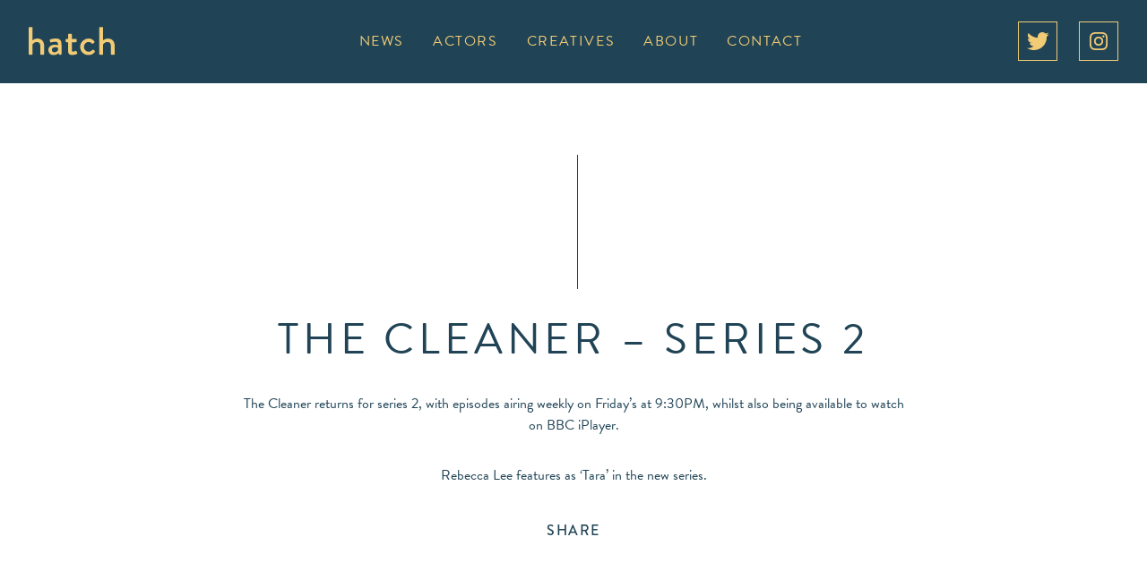

--- FILE ---
content_type: text/html; charset=UTF-8
request_url: https://hatchtalent.co.uk/2023/03/24/the-cleaner-series-2/
body_size: 10730
content:
<!DOCTYPE html>
<html lang="en-GB">
<head>
	<meta charset="UTF-8">
	<meta name="viewport" content="width=device-width">
	<link rel="profile" href="http://gmpg.org/xfn/11">
	<link rel="pingback" href="https://hatchtalent.co.uk/xmlrpc.php">
	<link rel="stylesheet" href="https://use.typekit.net/omz7ior.css">

	<meta name='robots' content='index, follow, max-image-preview:large, max-snippet:-1, max-video-preview:-1' />

	<!-- This site is optimized with the Yoast SEO plugin v19.6.1 - https://yoast.com/wordpress/plugins/seo/ -->
	<title>The Cleaner - Series 2 - Hatch</title>
	<link rel="canonical" href="https://hatchtalent.co.uk/2023/03/24/the-cleaner-series-2/" />
	<meta property="og:locale" content="en_GB" />
	<meta property="og:type" content="article" />
	<meta property="og:title" content="The Cleaner - Series 2 - Hatch" />
	<meta property="og:description" content="The Cleaner returns for series 2, with episodes airing weekly on Friday&#8217;s at 9:30PM, whilst also being available to watch on BBC iPlayer. Rebecca Lee features as &#8216;Tara&#8217; in the new series." />
	<meta property="og:url" content="https://hatchtalent.co.uk/2023/03/24/the-cleaner-series-2/" />
	<meta property="og:site_name" content="Hatch" />
	<meta property="article:published_time" content="2023-03-24T11:36:20+00:00" />
	<meta property="article:modified_time" content="2023-03-23T11:36:53+00:00" />
	<meta property="og:image" content="https://hatchtalent.co.uk/wp-content/uploads/2023/03/the-cleaner-e1679571375635.jpg" />
	<meta property="og:image:width" content="638" />
	<meta property="og:image:height" content="495" />
	<meta property="og:image:type" content="image/jpeg" />
	<meta name="author" content="Hatch_Team" />
	<meta name="twitter:card" content="summary_large_image" />
	<meta name="twitter:label1" content="Written by" />
	<meta name="twitter:data1" content="Hatch_Team" />
	<meta name="twitter:label2" content="Estimated reading time" />
	<meta name="twitter:data2" content="1 minute" />
	<script type="application/ld+json" class="yoast-schema-graph">{"@context":"https://schema.org","@graph":[{"@type":"Article","@id":"https://hatchtalent.co.uk/2023/03/24/the-cleaner-series-2/#article","isPartOf":{"@id":"https://hatchtalent.co.uk/2023/03/24/the-cleaner-series-2/"},"author":{"name":"Hatch_Team","@id":"https://hatchtalent.co.uk/#/schema/person/8cacfb4357eb2c8e81618d5fb653859c"},"headline":"The Cleaner &#8211; Series 2","datePublished":"2023-03-24T11:36:20+00:00","dateModified":"2023-03-23T11:36:53+00:00","mainEntityOfPage":{"@id":"https://hatchtalent.co.uk/2023/03/24/the-cleaner-series-2/"},"wordCount":35,"commentCount":0,"publisher":{"@id":"https://hatchtalent.co.uk/#organization"},"image":{"@id":"https://hatchtalent.co.uk/2023/03/24/the-cleaner-series-2/#primaryimage"},"thumbnailUrl":"https://hatchtalent.co.uk/wp-content/uploads/2023/03/the-cleaner-e1679571375635.jpg","inLanguage":"en-GB","potentialAction":[{"@type":"CommentAction","name":"Comment","target":["https://hatchtalent.co.uk/2023/03/24/the-cleaner-series-2/#respond"]}]},{"@type":"WebPage","@id":"https://hatchtalent.co.uk/2023/03/24/the-cleaner-series-2/","url":"https://hatchtalent.co.uk/2023/03/24/the-cleaner-series-2/","name":"The Cleaner - Series 2 - Hatch","isPartOf":{"@id":"https://hatchtalent.co.uk/#website"},"primaryImageOfPage":{"@id":"https://hatchtalent.co.uk/2023/03/24/the-cleaner-series-2/#primaryimage"},"image":{"@id":"https://hatchtalent.co.uk/2023/03/24/the-cleaner-series-2/#primaryimage"},"thumbnailUrl":"https://hatchtalent.co.uk/wp-content/uploads/2023/03/the-cleaner-e1679571375635.jpg","datePublished":"2023-03-24T11:36:20+00:00","dateModified":"2023-03-23T11:36:53+00:00","breadcrumb":{"@id":"https://hatchtalent.co.uk/2023/03/24/the-cleaner-series-2/#breadcrumb"},"inLanguage":"en-GB","potentialAction":[{"@type":"ReadAction","target":["https://hatchtalent.co.uk/2023/03/24/the-cleaner-series-2/"]}]},{"@type":"ImageObject","inLanguage":"en-GB","@id":"https://hatchtalent.co.uk/2023/03/24/the-cleaner-series-2/#primaryimage","url":"https://hatchtalent.co.uk/wp-content/uploads/2023/03/the-cleaner-e1679571375635.jpg","contentUrl":"https://hatchtalent.co.uk/wp-content/uploads/2023/03/the-cleaner-e1679571375635.jpg","width":638,"height":495},{"@type":"BreadcrumbList","@id":"https://hatchtalent.co.uk/2023/03/24/the-cleaner-series-2/#breadcrumb","itemListElement":[{"@type":"ListItem","position":1,"name":"Home","item":"https://hatchtalent.co.uk/"},{"@type":"ListItem","position":2,"name":"News","item":"https://hatchtalent.co.uk/news/"},{"@type":"ListItem","position":3,"name":"The Cleaner &#8211; Series 2"}]},{"@type":"WebSite","@id":"https://hatchtalent.co.uk/#website","url":"https://hatchtalent.co.uk/","name":"Hatch","description":"Representing top talent in the film, theatre and television industry","publisher":{"@id":"https://hatchtalent.co.uk/#organization"},"potentialAction":[{"@type":"SearchAction","target":{"@type":"EntryPoint","urlTemplate":"https://hatchtalent.co.uk/?s={search_term_string}"},"query-input":"required name=search_term_string"}],"inLanguage":"en-GB"},{"@type":"Organization","@id":"https://hatchtalent.co.uk/#organization","name":"Hatch","url":"https://hatchtalent.co.uk/","sameAs":[],"logo":{"@type":"ImageObject","inLanguage":"en-GB","@id":"https://hatchtalent.co.uk/#/schema/logo/image/","url":"https://hatchtalent.co.uk/wp-content/uploads/2022/01/Logo.svg","contentUrl":"https://hatchtalent.co.uk/wp-content/uploads/2022/01/Logo.svg","width":354,"height":119,"caption":"Hatch"},"image":{"@id":"https://hatchtalent.co.uk/#/schema/logo/image/"}},{"@type":"Person","@id":"https://hatchtalent.co.uk/#/schema/person/8cacfb4357eb2c8e81618d5fb653859c","name":"Hatch_Team","image":{"@type":"ImageObject","inLanguage":"en-GB","@id":"https://hatchtalent.co.uk/#/schema/person/image/","url":"https://secure.gravatar.com/avatar/f8f8d30e13b8552b473662028899e0bc00f2703f4c5f0339dc08725aade6a27b?s=96&d=mm&r=g","contentUrl":"https://secure.gravatar.com/avatar/f8f8d30e13b8552b473662028899e0bc00f2703f4c5f0339dc08725aade6a27b?s=96&d=mm&r=g","caption":"Hatch_Team"},"url":"https://hatchtalent.co.uk/author/hatch_team/"}]}</script>
	<!-- / Yoast SEO plugin. -->


<link rel='dns-prefetch' href='//static.addtoany.com' />
<link rel="alternate" type="application/rss+xml" title="Hatch &raquo; The Cleaner &#8211; Series 2 Comments Feed" href="https://hatchtalent.co.uk/2023/03/24/the-cleaner-series-2/feed/" />
<link rel="alternate" title="oEmbed (JSON)" type="application/json+oembed" href="https://hatchtalent.co.uk/wp-json/oembed/1.0/embed?url=https%3A%2F%2Fhatchtalent.co.uk%2F2023%2F03%2F24%2Fthe-cleaner-series-2%2F" />
<link rel="alternate" title="oEmbed (XML)" type="text/xml+oembed" href="https://hatchtalent.co.uk/wp-json/oembed/1.0/embed?url=https%3A%2F%2Fhatchtalent.co.uk%2F2023%2F03%2F24%2Fthe-cleaner-series-2%2F&#038;format=xml" />
<style id='wp-img-auto-sizes-contain-inline-css' type='text/css'>
img:is([sizes=auto i],[sizes^="auto," i]){contain-intrinsic-size:3000px 1500px}
/*# sourceURL=wp-img-auto-sizes-contain-inline-css */
</style>
<style id='wp-emoji-styles-inline-css' type='text/css'>

	img.wp-smiley, img.emoji {
		display: inline !important;
		border: none !important;
		box-shadow: none !important;
		height: 1em !important;
		width: 1em !important;
		margin: 0 0.07em !important;
		vertical-align: -0.1em !important;
		background: none !important;
		padding: 0 !important;
	}
/*# sourceURL=wp-emoji-styles-inline-css */
</style>
<style id='wp-block-library-inline-css' type='text/css'>
:root{--wp-block-synced-color:#7a00df;--wp-block-synced-color--rgb:122,0,223;--wp-bound-block-color:var(--wp-block-synced-color);--wp-editor-canvas-background:#ddd;--wp-admin-theme-color:#007cba;--wp-admin-theme-color--rgb:0,124,186;--wp-admin-theme-color-darker-10:#006ba1;--wp-admin-theme-color-darker-10--rgb:0,107,160.5;--wp-admin-theme-color-darker-20:#005a87;--wp-admin-theme-color-darker-20--rgb:0,90,135;--wp-admin-border-width-focus:2px}@media (min-resolution:192dpi){:root{--wp-admin-border-width-focus:1.5px}}.wp-element-button{cursor:pointer}:root .has-very-light-gray-background-color{background-color:#eee}:root .has-very-dark-gray-background-color{background-color:#313131}:root .has-very-light-gray-color{color:#eee}:root .has-very-dark-gray-color{color:#313131}:root .has-vivid-green-cyan-to-vivid-cyan-blue-gradient-background{background:linear-gradient(135deg,#00d084,#0693e3)}:root .has-purple-crush-gradient-background{background:linear-gradient(135deg,#34e2e4,#4721fb 50%,#ab1dfe)}:root .has-hazy-dawn-gradient-background{background:linear-gradient(135deg,#faaca8,#dad0ec)}:root .has-subdued-olive-gradient-background{background:linear-gradient(135deg,#fafae1,#67a671)}:root .has-atomic-cream-gradient-background{background:linear-gradient(135deg,#fdd79a,#004a59)}:root .has-nightshade-gradient-background{background:linear-gradient(135deg,#330968,#31cdcf)}:root .has-midnight-gradient-background{background:linear-gradient(135deg,#020381,#2874fc)}:root{--wp--preset--font-size--normal:16px;--wp--preset--font-size--huge:42px}.has-regular-font-size{font-size:1em}.has-larger-font-size{font-size:2.625em}.has-normal-font-size{font-size:var(--wp--preset--font-size--normal)}.has-huge-font-size{font-size:var(--wp--preset--font-size--huge)}.has-text-align-center{text-align:center}.has-text-align-left{text-align:left}.has-text-align-right{text-align:right}.has-fit-text{white-space:nowrap!important}#end-resizable-editor-section{display:none}.aligncenter{clear:both}.items-justified-left{justify-content:flex-start}.items-justified-center{justify-content:center}.items-justified-right{justify-content:flex-end}.items-justified-space-between{justify-content:space-between}.screen-reader-text{border:0;clip-path:inset(50%);height:1px;margin:-1px;overflow:hidden;padding:0;position:absolute;width:1px;word-wrap:normal!important}.screen-reader-text:focus{background-color:#ddd;clip-path:none;color:#444;display:block;font-size:1em;height:auto;left:5px;line-height:normal;padding:15px 23px 14px;text-decoration:none;top:5px;width:auto;z-index:100000}html :where(.has-border-color){border-style:solid}html :where([style*=border-top-color]){border-top-style:solid}html :where([style*=border-right-color]){border-right-style:solid}html :where([style*=border-bottom-color]){border-bottom-style:solid}html :where([style*=border-left-color]){border-left-style:solid}html :where([style*=border-width]){border-style:solid}html :where([style*=border-top-width]){border-top-style:solid}html :where([style*=border-right-width]){border-right-style:solid}html :where([style*=border-bottom-width]){border-bottom-style:solid}html :where([style*=border-left-width]){border-left-style:solid}html :where(img[class*=wp-image-]){height:auto;max-width:100%}:where(figure){margin:0 0 1em}html :where(.is-position-sticky){--wp-admin--admin-bar--position-offset:var(--wp-admin--admin-bar--height,0px)}@media screen and (max-width:600px){html :where(.is-position-sticky){--wp-admin--admin-bar--position-offset:0px}}

/*# sourceURL=wp-block-library-inline-css */
</style><style id='global-styles-inline-css' type='text/css'>
:root{--wp--preset--aspect-ratio--square: 1;--wp--preset--aspect-ratio--4-3: 4/3;--wp--preset--aspect-ratio--3-4: 3/4;--wp--preset--aspect-ratio--3-2: 3/2;--wp--preset--aspect-ratio--2-3: 2/3;--wp--preset--aspect-ratio--16-9: 16/9;--wp--preset--aspect-ratio--9-16: 9/16;--wp--preset--color--black: #000000;--wp--preset--color--cyan-bluish-gray: #abb8c3;--wp--preset--color--white: #ffffff;--wp--preset--color--pale-pink: #f78da7;--wp--preset--color--vivid-red: #cf2e2e;--wp--preset--color--luminous-vivid-orange: #ff6900;--wp--preset--color--luminous-vivid-amber: #fcb900;--wp--preset--color--light-green-cyan: #7bdcb5;--wp--preset--color--vivid-green-cyan: #00d084;--wp--preset--color--pale-cyan-blue: #8ed1fc;--wp--preset--color--vivid-cyan-blue: #0693e3;--wp--preset--color--vivid-purple: #9b51e0;--wp--preset--color--primary: #0EA5E9;--wp--preset--color--secondary: #14B8A6;--wp--preset--color--dark: #1F2937;--wp--preset--color--light: #F9FAFB;--wp--preset--gradient--vivid-cyan-blue-to-vivid-purple: linear-gradient(135deg,rgb(6,147,227) 0%,rgb(155,81,224) 100%);--wp--preset--gradient--light-green-cyan-to-vivid-green-cyan: linear-gradient(135deg,rgb(122,220,180) 0%,rgb(0,208,130) 100%);--wp--preset--gradient--luminous-vivid-amber-to-luminous-vivid-orange: linear-gradient(135deg,rgb(252,185,0) 0%,rgb(255,105,0) 100%);--wp--preset--gradient--luminous-vivid-orange-to-vivid-red: linear-gradient(135deg,rgb(255,105,0) 0%,rgb(207,46,46) 100%);--wp--preset--gradient--very-light-gray-to-cyan-bluish-gray: linear-gradient(135deg,rgb(238,238,238) 0%,rgb(169,184,195) 100%);--wp--preset--gradient--cool-to-warm-spectrum: linear-gradient(135deg,rgb(74,234,220) 0%,rgb(151,120,209) 20%,rgb(207,42,186) 40%,rgb(238,44,130) 60%,rgb(251,105,98) 80%,rgb(254,248,76) 100%);--wp--preset--gradient--blush-light-purple: linear-gradient(135deg,rgb(255,206,236) 0%,rgb(152,150,240) 100%);--wp--preset--gradient--blush-bordeaux: linear-gradient(135deg,rgb(254,205,165) 0%,rgb(254,45,45) 50%,rgb(107,0,62) 100%);--wp--preset--gradient--luminous-dusk: linear-gradient(135deg,rgb(255,203,112) 0%,rgb(199,81,192) 50%,rgb(65,88,208) 100%);--wp--preset--gradient--pale-ocean: linear-gradient(135deg,rgb(255,245,203) 0%,rgb(182,227,212) 50%,rgb(51,167,181) 100%);--wp--preset--gradient--electric-grass: linear-gradient(135deg,rgb(202,248,128) 0%,rgb(113,206,126) 100%);--wp--preset--gradient--midnight: linear-gradient(135deg,rgb(2,3,129) 0%,rgb(40,116,252) 100%);--wp--preset--font-size--small: 0.875rem;--wp--preset--font-size--medium: 20px;--wp--preset--font-size--large: 1.125rem;--wp--preset--font-size--x-large: 42px;--wp--preset--font-size--regular: 1.5rem;--wp--preset--font-size--xl: 1.25rem;--wp--preset--font-size--xxl: 1.5rem;--wp--preset--font-size--xxxl: 1.875rem;--wp--preset--spacing--20: 0.44rem;--wp--preset--spacing--30: 0.67rem;--wp--preset--spacing--40: 1rem;--wp--preset--spacing--50: 1.5rem;--wp--preset--spacing--60: 2.25rem;--wp--preset--spacing--70: 3.38rem;--wp--preset--spacing--80: 5.06rem;--wp--preset--shadow--natural: 6px 6px 9px rgba(0, 0, 0, 0.2);--wp--preset--shadow--deep: 12px 12px 50px rgba(0, 0, 0, 0.4);--wp--preset--shadow--sharp: 6px 6px 0px rgba(0, 0, 0, 0.2);--wp--preset--shadow--outlined: 6px 6px 0px -3px rgb(255, 255, 255), 6px 6px rgb(0, 0, 0);--wp--preset--shadow--crisp: 6px 6px 0px rgb(0, 0, 0);}:root { --wp--style--global--content-size: 1280px;--wp--style--global--wide-size: 1280px; }:where(body) { margin: 0; }.wp-site-blocks > .alignleft { float: left; margin-right: 2em; }.wp-site-blocks > .alignright { float: right; margin-left: 2em; }.wp-site-blocks > .aligncenter { justify-content: center; margin-left: auto; margin-right: auto; }:where(.is-layout-flex){gap: 0.5em;}:where(.is-layout-grid){gap: 0.5em;}.is-layout-flow > .alignleft{float: left;margin-inline-start: 0;margin-inline-end: 2em;}.is-layout-flow > .alignright{float: right;margin-inline-start: 2em;margin-inline-end: 0;}.is-layout-flow > .aligncenter{margin-left: auto !important;margin-right: auto !important;}.is-layout-constrained > .alignleft{float: left;margin-inline-start: 0;margin-inline-end: 2em;}.is-layout-constrained > .alignright{float: right;margin-inline-start: 2em;margin-inline-end: 0;}.is-layout-constrained > .aligncenter{margin-left: auto !important;margin-right: auto !important;}.is-layout-constrained > :where(:not(.alignleft):not(.alignright):not(.alignfull)){max-width: var(--wp--style--global--content-size);margin-left: auto !important;margin-right: auto !important;}.is-layout-constrained > .alignwide{max-width: var(--wp--style--global--wide-size);}body .is-layout-flex{display: flex;}.is-layout-flex{flex-wrap: wrap;align-items: center;}.is-layout-flex > :is(*, div){margin: 0;}body .is-layout-grid{display: grid;}.is-layout-grid > :is(*, div){margin: 0;}body{padding-top: 0px;padding-right: 0px;padding-bottom: 0px;padding-left: 0px;}a:where(:not(.wp-element-button)){text-decoration: underline;}:root :where(.wp-element-button, .wp-block-button__link){background-color: #32373c;border-width: 0;color: #fff;font-family: inherit;font-size: inherit;font-style: inherit;font-weight: inherit;letter-spacing: inherit;line-height: inherit;padding-top: calc(0.667em + 2px);padding-right: calc(1.333em + 2px);padding-bottom: calc(0.667em + 2px);padding-left: calc(1.333em + 2px);text-decoration: none;text-transform: inherit;}.has-black-color{color: var(--wp--preset--color--black) !important;}.has-cyan-bluish-gray-color{color: var(--wp--preset--color--cyan-bluish-gray) !important;}.has-white-color{color: var(--wp--preset--color--white) !important;}.has-pale-pink-color{color: var(--wp--preset--color--pale-pink) !important;}.has-vivid-red-color{color: var(--wp--preset--color--vivid-red) !important;}.has-luminous-vivid-orange-color{color: var(--wp--preset--color--luminous-vivid-orange) !important;}.has-luminous-vivid-amber-color{color: var(--wp--preset--color--luminous-vivid-amber) !important;}.has-light-green-cyan-color{color: var(--wp--preset--color--light-green-cyan) !important;}.has-vivid-green-cyan-color{color: var(--wp--preset--color--vivid-green-cyan) !important;}.has-pale-cyan-blue-color{color: var(--wp--preset--color--pale-cyan-blue) !important;}.has-vivid-cyan-blue-color{color: var(--wp--preset--color--vivid-cyan-blue) !important;}.has-vivid-purple-color{color: var(--wp--preset--color--vivid-purple) !important;}.has-primary-color{color: var(--wp--preset--color--primary) !important;}.has-secondary-color{color: var(--wp--preset--color--secondary) !important;}.has-dark-color{color: var(--wp--preset--color--dark) !important;}.has-light-color{color: var(--wp--preset--color--light) !important;}.has-black-background-color{background-color: var(--wp--preset--color--black) !important;}.has-cyan-bluish-gray-background-color{background-color: var(--wp--preset--color--cyan-bluish-gray) !important;}.has-white-background-color{background-color: var(--wp--preset--color--white) !important;}.has-pale-pink-background-color{background-color: var(--wp--preset--color--pale-pink) !important;}.has-vivid-red-background-color{background-color: var(--wp--preset--color--vivid-red) !important;}.has-luminous-vivid-orange-background-color{background-color: var(--wp--preset--color--luminous-vivid-orange) !important;}.has-luminous-vivid-amber-background-color{background-color: var(--wp--preset--color--luminous-vivid-amber) !important;}.has-light-green-cyan-background-color{background-color: var(--wp--preset--color--light-green-cyan) !important;}.has-vivid-green-cyan-background-color{background-color: var(--wp--preset--color--vivid-green-cyan) !important;}.has-pale-cyan-blue-background-color{background-color: var(--wp--preset--color--pale-cyan-blue) !important;}.has-vivid-cyan-blue-background-color{background-color: var(--wp--preset--color--vivid-cyan-blue) !important;}.has-vivid-purple-background-color{background-color: var(--wp--preset--color--vivid-purple) !important;}.has-primary-background-color{background-color: var(--wp--preset--color--primary) !important;}.has-secondary-background-color{background-color: var(--wp--preset--color--secondary) !important;}.has-dark-background-color{background-color: var(--wp--preset--color--dark) !important;}.has-light-background-color{background-color: var(--wp--preset--color--light) !important;}.has-black-border-color{border-color: var(--wp--preset--color--black) !important;}.has-cyan-bluish-gray-border-color{border-color: var(--wp--preset--color--cyan-bluish-gray) !important;}.has-white-border-color{border-color: var(--wp--preset--color--white) !important;}.has-pale-pink-border-color{border-color: var(--wp--preset--color--pale-pink) !important;}.has-vivid-red-border-color{border-color: var(--wp--preset--color--vivid-red) !important;}.has-luminous-vivid-orange-border-color{border-color: var(--wp--preset--color--luminous-vivid-orange) !important;}.has-luminous-vivid-amber-border-color{border-color: var(--wp--preset--color--luminous-vivid-amber) !important;}.has-light-green-cyan-border-color{border-color: var(--wp--preset--color--light-green-cyan) !important;}.has-vivid-green-cyan-border-color{border-color: var(--wp--preset--color--vivid-green-cyan) !important;}.has-pale-cyan-blue-border-color{border-color: var(--wp--preset--color--pale-cyan-blue) !important;}.has-vivid-cyan-blue-border-color{border-color: var(--wp--preset--color--vivid-cyan-blue) !important;}.has-vivid-purple-border-color{border-color: var(--wp--preset--color--vivid-purple) !important;}.has-primary-border-color{border-color: var(--wp--preset--color--primary) !important;}.has-secondary-border-color{border-color: var(--wp--preset--color--secondary) !important;}.has-dark-border-color{border-color: var(--wp--preset--color--dark) !important;}.has-light-border-color{border-color: var(--wp--preset--color--light) !important;}.has-vivid-cyan-blue-to-vivid-purple-gradient-background{background: var(--wp--preset--gradient--vivid-cyan-blue-to-vivid-purple) !important;}.has-light-green-cyan-to-vivid-green-cyan-gradient-background{background: var(--wp--preset--gradient--light-green-cyan-to-vivid-green-cyan) !important;}.has-luminous-vivid-amber-to-luminous-vivid-orange-gradient-background{background: var(--wp--preset--gradient--luminous-vivid-amber-to-luminous-vivid-orange) !important;}.has-luminous-vivid-orange-to-vivid-red-gradient-background{background: var(--wp--preset--gradient--luminous-vivid-orange-to-vivid-red) !important;}.has-very-light-gray-to-cyan-bluish-gray-gradient-background{background: var(--wp--preset--gradient--very-light-gray-to-cyan-bluish-gray) !important;}.has-cool-to-warm-spectrum-gradient-background{background: var(--wp--preset--gradient--cool-to-warm-spectrum) !important;}.has-blush-light-purple-gradient-background{background: var(--wp--preset--gradient--blush-light-purple) !important;}.has-blush-bordeaux-gradient-background{background: var(--wp--preset--gradient--blush-bordeaux) !important;}.has-luminous-dusk-gradient-background{background: var(--wp--preset--gradient--luminous-dusk) !important;}.has-pale-ocean-gradient-background{background: var(--wp--preset--gradient--pale-ocean) !important;}.has-electric-grass-gradient-background{background: var(--wp--preset--gradient--electric-grass) !important;}.has-midnight-gradient-background{background: var(--wp--preset--gradient--midnight) !important;}.has-small-font-size{font-size: var(--wp--preset--font-size--small) !important;}.has-medium-font-size{font-size: var(--wp--preset--font-size--medium) !important;}.has-large-font-size{font-size: var(--wp--preset--font-size--large) !important;}.has-x-large-font-size{font-size: var(--wp--preset--font-size--x-large) !important;}.has-regular-font-size{font-size: var(--wp--preset--font-size--regular) !important;}.has-xl-font-size{font-size: var(--wp--preset--font-size--xl) !important;}.has-xxl-font-size{font-size: var(--wp--preset--font-size--xxl) !important;}.has-xxxl-font-size{font-size: var(--wp--preset--font-size--xxxl) !important;}
/*# sourceURL=global-styles-inline-css */
</style>

<link rel='stylesheet' id='tailpress-css' href='https://hatchtalent.co.uk/wp-content/themes/hatch/css/app.css?ver=100.1.0' type='text/css' media='all' />
<link rel='stylesheet' id='addtoany-css' href='https://hatchtalent.co.uk/wp-content/plugins/add-to-any/addtoany.min.css?ver=1.16' type='text/css' media='all' />
<style id='addtoany-inline-css' type='text/css'>
.addtoany_list.a2a_kit_size_32 a {
	font-size: 1rem !important;
}
/*# sourceURL=addtoany-inline-css */
</style>
<link rel='stylesheet' id='wp-block-paragraph-css' href='https://hatchtalent.co.uk/wp-includes/blocks/paragraph/style.min.css?ver=6.9' type='text/css' media='all' />
<script type="text/javascript" id="addtoany-core-js-before">
/* <![CDATA[ */
window.a2a_config=window.a2a_config||{};a2a_config.callbacks=[];a2a_config.overlays=[];a2a_config.templates={};a2a_localize = {
	Share: "Share",
	Save: "Save",
	Subscribe: "Subscribe",
	Email: "Email",
	Bookmark: "Bookmark",
	ShowAll: "Show All",
	ShowLess: "Show less",
	FindServices: "Find service(s)",
	FindAnyServiceToAddTo: "Instantly find any service to add to",
	PoweredBy: "Powered by",
	ShareViaEmail: "Share via email",
	SubscribeViaEmail: "Subscribe via email",
	BookmarkInYourBrowser: "Bookmark in your browser",
	BookmarkInstructions: "Press Ctrl+D or \u2318+D to bookmark this page",
	AddToYourFavorites: "Add to your favourites",
	SendFromWebOrProgram: "Send from any email address or email program",
	EmailProgram: "Email program",
	More: "More&#8230;",
	ThanksForSharing: "Thanks for sharing!",
	ThanksForFollowing: "Thanks for following!"
};


//# sourceURL=addtoany-core-js-before
/* ]]> */
</script>
<script type="text/javascript" async src="https://static.addtoany.com/menu/page.js" id="addtoany-core-js"></script>
<script type="text/javascript" src="https://hatchtalent.co.uk/wp-includes/js/jquery/jquery.min.js?ver=3.7.1" id="jquery-core-js"></script>
<script type="text/javascript" src="https://hatchtalent.co.uk/wp-includes/js/jquery/jquery-migrate.min.js?ver=3.4.1" id="jquery-migrate-js"></script>
<script type="text/javascript" async src="https://hatchtalent.co.uk/wp-content/plugins/add-to-any/addtoany.min.js?ver=1.1" id="addtoany-jquery-js"></script>
<link rel="https://api.w.org/" href="https://hatchtalent.co.uk/wp-json/" /><link rel="alternate" title="JSON" type="application/json" href="https://hatchtalent.co.uk/wp-json/wp/v2/posts/1720" /><link rel="EditURI" type="application/rsd+xml" title="RSD" href="https://hatchtalent.co.uk/xmlrpc.php?rsd" />
<meta name="generator" content="WordPress 6.9" />
<link rel='shortlink' href='https://hatchtalent.co.uk/?p=1720' />
<link rel="icon" href="https://hatchtalent.co.uk/wp-content/uploads/2022/01/Logo.svg" sizes="32x32" />
<link rel="icon" href="https://hatchtalent.co.uk/wp-content/uploads/2022/01/Logo.svg" sizes="192x192" />
<link rel="apple-touch-icon" href="https://hatchtalent.co.uk/wp-content/uploads/2022/01/Logo.svg" />
<meta name="msapplication-TileImage" content="https://hatchtalent.co.uk/wp-content/uploads/2022/01/Logo.svg" />
</head>

<body class="wp-singular post-template-default single single-post postid-1720 single-format-standard wp-custom-logo wp-theme-hatch bg-blue text-yellow antialiased">


<div id="page" class="min-h-screen flex flex-col">

	
	<header>

		<div class="mx-auto container">
			<div class="site-header lg:flex lg:justify-between lg:items-center border-b py-6">
				<div class="flex justify-between items-center">
					<div class="w-14 md:w-24">
						                            <a href="https://hatchtalent.co.uk/" class="custom-logo-link" rel="home"><img width="354" height="119" src="https://hatchtalent.co.uk/wp-content/uploads/2022/01/Logo.svg" class="custom-logo" alt="Hatch" decoding="async" /></a>											</div>

					<div class="lg:hidden">
						<a href="#" aria-label="Toggle navigation" id="primary-menu-toggle">
							<svg viewBox="0 0 20 20" class="inline-block w-6 h-6" version="1.1"
								 xmlns="http://www.w3.org/2000/svg" xmlns:xlink="http://www.w3.org/1999/xlink">
								<g stroke="none" stroke-width="1" fill="currentColor" fill-rule="evenodd">
									<g id="icon-shape">
										<path d="M0,3 L20,3 L20,5 L0,5 L0,3 Z M0,9 L20,9 L20,11 L0,11 L0,9 Z M0,15 L20,15 L20,17 L0,17 L0,15 Z"
											  id="Combined-Shape"></path>
									</g>
								</g>
							</svg>
						</a>
					</div>
				</div>

				<div id="primary-menu" class="hidden bg-gray-100 mt-4 py-4 lg:mt-0 lg:p-0 lg:bg-transparent lg:block"><ul id="menu-main-menu" class="lg:flex"><li id="menu-item-68" class="menu-item menu-item-type-post_type menu-item-object-page current_page_parent menu-item-68 my-4 lg:my-0 lg:ml-8 uppercase tracking-[.15em]"><a href="https://hatchtalent.co.uk/news/">News</a></li>
<li id="menu-item-55" class="menu-item menu-item-type-post_type_archive menu-item-object-actor menu-item-55 my-4 lg:my-0 lg:ml-8 uppercase tracking-[.15em]"><a href="https://hatchtalent.co.uk/actors/">Actors</a></li>
<li id="menu-item-62" class="menu-item menu-item-type-post_type_archive menu-item-object-creative menu-item-62 my-4 lg:my-0 lg:ml-8 uppercase tracking-[.15em]"><a href="https://hatchtalent.co.uk/creatives/">Creatives</a></li>
<li id="menu-item-102" class="menu-item menu-item-type-post_type menu-item-object-page menu-item-102 my-4 lg:my-0 lg:ml-8 uppercase tracking-[.15em]"><a href="https://hatchtalent.co.uk/about/">About</a></li>
<li id="menu-item-2932" class="menu-item menu-item-type-post_type menu-item-object-page menu-item-2932 my-4 lg:my-0 lg:ml-8 uppercase tracking-[.15em]"><a href="https://hatchtalent.co.uk/contact/">Contact</a></li>
</ul></div>
				<div class="social-links hidden lg:flex">
					<a href="https://twitter.com/hatch_talent/" target="_blank" rel="noopener noreferrer" class="border border-yellow">
						<svg width="42" height="42" viewBox="0 0 42 42" fill="none" xmlns="http://www.w3.org/2000/svg">
						<rect width="42" height="42" fill="#204456"/>
						<path d="M31.0938 15.9844C31.1094 16.2031 31.1094 16.4219 31.1094 16.6406C31.1094 23.3125 26.0313 31 16.75 31C13.8906 31 11.2344 30.1718 9 28.7344C9.40626 28.7812 9.79685 28.7969 10.2187 28.7969C12.5781 28.7969 14.75 28 16.4844 26.6406C14.2656 26.5938 12.4062 25.1406 11.7656 23.1406C12.0781 23.1875 12.3906 23.2187 12.7188 23.2187C13.1719 23.2187 13.625 23.1562 14.0469 23.0469C11.7344 22.5781 9.99996 20.5469 9.99996 18.0937V18.0313C10.6718 18.4063 11.4531 18.6406 12.2812 18.6719C10.9218 17.7656 10.0312 16.2187 10.0312 14.4687C10.0312 13.5312 10.2812 12.6719 10.7187 11.9219C13.2031 14.9843 16.9375 16.9843 21.1249 17.2031C21.0468 16.8281 20.9999 16.4375 20.9999 16.0469C20.9999 13.2656 23.25 11 26.0468 11C27.4999 11 28.8124 11.6094 29.7343 12.5937C30.8749 12.375 31.9687 11.9531 32.9375 11.375C32.5624 12.5469 31.7656 13.5313 30.7187 14.1562C31.7343 14.0469 32.7187 13.7656 33.6249 13.375C32.9376 14.375 32.0781 15.2656 31.0938 15.9844Z" fill="#F1CB75"/>
						</svg>
					</a>

					<a href="https://www.instagram.com/hatch_talent/" target="_blank" rel="noopener noreferrer" class="border border-yellow ml-6">
						<svg width="42" height="42" viewBox="0 0 42 42" fill="none" xmlns="http://www.w3.org/2000/svg">
						<rect width="42" height="42" fill="#204456"/>
						<path d="M21.0045 15.8723C18.1661 15.8723 15.8767 18.1617 15.8767 21C15.8767 23.8383 18.1661 26.1277 21.0045 26.1277C23.8428 26.1277 26.1322 23.8383 26.1322 21C26.1322 18.1617 23.8428 15.8723 21.0045 15.8723ZM21.0045 24.3337C19.1703 24.3337 17.6708 22.8387 17.6708 21C17.6708 19.1613 19.1658 17.6663 21.0045 17.6663C22.8431 17.6663 24.3382 19.1613 24.3382 21C24.3382 22.8387 22.8387 24.3337 21.0045 24.3337ZM27.538 15.6625C27.538 16.3275 27.0025 16.8585 26.342 16.8585C25.677 16.8585 25.1459 16.323 25.1459 15.6625C25.1459 15.002 25.6815 14.4665 26.342 14.4665C27.0025 14.4665 27.538 15.002 27.538 15.6625ZM30.9342 16.8764C30.8583 15.2742 30.4924 13.8551 29.3186 12.6858C28.1494 11.5166 26.7302 11.1506 25.1281 11.0703C23.4769 10.9766 18.5276 10.9766 16.8764 11.0703C15.2787 11.1462 13.8595 11.5121 12.6858 12.6814C11.5121 13.8506 11.1506 15.2698 11.0703 16.8719C10.9766 18.5232 10.9766 23.4724 11.0703 25.1236C11.1462 26.7258 11.5121 28.1449 12.6858 29.3142C13.8595 30.4834 15.2742 30.8494 16.8764 30.9297C18.5276 31.0234 23.4769 31.0234 25.1281 30.9297C26.7302 30.8538 28.1494 30.4879 29.3186 29.3142C30.4879 28.1449 30.8538 26.7258 30.9342 25.1236C31.0279 23.4724 31.0279 18.5276 30.9342 16.8764ZM28.801 26.8953C28.4529 27.7701 27.779 28.4439 26.8998 28.7965C25.5833 29.3186 22.4593 29.1982 21.0045 29.1982C19.5496 29.1982 16.4212 29.3142 15.1091 28.7965C14.2344 28.4484 13.5605 27.7745 13.208 26.8953C12.6858 25.5788 12.8063 22.4549 12.8063 21C12.8063 19.5451 12.6903 16.4167 13.208 15.1047C13.5561 14.2299 14.2299 13.5561 15.1091 13.2035C16.4256 12.6814 19.5496 12.8019 21.0045 12.8019C22.4593 12.8019 25.5878 12.6858 26.8998 13.2035C27.7745 13.5516 28.4484 14.2255 28.801 15.1047C29.3231 16.4212 29.2026 19.5451 29.2026 21C29.2026 22.4549 29.3231 25.5833 28.801 26.8953Z" fill="#F1CB75"/>
						</svg>	
					</a>
				</div>
			</div>
		</div>
		
	</header>

	<div id="content" class="site-content flex-grow">
		
		<main>

	<div class="bg-white py-2 lg:py-6">

	
		
			
						
			<article id="post-1720" class="post-1720 post type-post status-publish format-standard has-post-thumbnail hentry category-uncategorised">

	<div class="container mx-auto lg:px-8 xl:px-36">
		<section class="flex flex-col items-center justify-center text-center text text-blue lg:pt-14 lg:pb-20">
			<div class="vertical-divider lg:border-l-[1px] border-blue border-solid lg:min-h-[50px] xl:min-h-[100px] xl:min-h-[150px] w-[0] mb-8 relative left-1 h-[100%]"></div>
			<header class="mb-8 entry-header">
				<h1 class="mb-1 text-2xl uppercase entry-title md:text-4xl lg:text-5xl">The Cleaner &#8211; Series 2</h1>			</header>
			<div class="entry-content max-w-[75ch] mx-auto">
				
<p>The Cleaner returns for series 2, with episodes airing weekly on Friday&#8217;s at 9:30PM, whilst also being available to watch on BBC iPlayer.</p>



<p>Rebecca Lee features as &#8216;Tara&#8217; in the new series. </p>
				<div class="uppercase mb-8 !text-base font-medium">
					<div class="addtoany_shortcode"><div class="a2a_kit a2a_kit_size_32 addtoany_list" data-a2a-url="https://hatchtalent.co.uk/2023/03/24/the-cleaner-series-2/" data-a2a-title="The Cleaner – Series 2"><a class="a2a_dd addtoany_no_icon addtoany_share_save addtoany_share" href="https://www.addtoany.com/share">Share</a></div></div>				</div>
			</div>
			<div class="vertical-divider border-l-[1px] border-blue border-solid min-h-[50px] xl:min-h-[100px] xl:min-h-[150px] w-[0] relative left-1 h-[100%]">
		</section>
	</div>

	<section class="three-col text-blue">
		 
			<article id="post-" class="post-1720 post type-post status-publish format-standard has-post-thumbnail hentry category-uncategorised">
				<a href="https://hatchtalent.co.uk/2026/01/20/things-you-should-have-done-s2/" class="relative block group">
					<header class="entry-header aspect-[333/280]">
						<img width="389" height="327" src="https://hatchtalent.co.uk/wp-content/uploads/2026/01/things-389x327.png" class="h-full w-full block wp-post-image" alt="" decoding="async" fetchpriority="high" />					</header>

					<div class="absolute bottom-0 left-0 right-0 flex items-center p-4 font-medium text-white transition-all duration-300 opacity-0 bg-teal lg:px-8 group-hover:opacity-100">
					<h1 class="py-4 uppercase">Things You Should Have Done S2</h1>
					</div>
				</a>
			</article>
		 
			<article id="post-" class="post-1720 post type-post status-publish format-standard has-post-thumbnail hentry category-uncategorised">
				<a href="https://hatchtalent.co.uk/2026/01/14/grantchester-s10/" class="relative block group">
					<header class="entry-header aspect-[333/280]">
						<img width="389" height="327" src="https://hatchtalent.co.uk/wp-content/uploads/2026/01/JR-GR-3--389x327.png" class="h-full w-full block wp-post-image" alt="" decoding="async" />					</header>

					<div class="absolute bottom-0 left-0 right-0 flex items-center p-4 font-medium text-white transition-all duration-300 opacity-0 bg-teal lg:px-8 group-hover:opacity-100">
					<h1 class="py-4 uppercase">Grantchester S10</h1>
					</div>
				</a>
			</article>
		 
			<article id="post-" class="post-1720 post type-post status-publish format-standard has-post-thumbnail hentry category-uncategorised">
				<a href="https://hatchtalent.co.uk/2026/01/12/industry-s4/" class="relative block group">
					<header class="entry-header aspect-[333/280]">
						<img width="389" height="327" src="https://hatchtalent.co.uk/wp-content/uploads/2026/01/Screenshot-2026-01-12-124059-e1768222496287-389x327.jpg" class="h-full w-full block wp-post-image" alt="" decoding="async" />					</header>

					<div class="absolute bottom-0 left-0 right-0 flex items-center p-4 font-medium text-white transition-all duration-300 opacity-0 bg-teal lg:px-8 group-hover:opacity-100">
					<h1 class="py-4 uppercase">Industry S4</h1>
					</div>
				</a>
			</article>
		 
			<article id="post-" class="post-1720 post type-post status-publish format-standard has-post-thumbnail hentry category-uncategorised">
				<a href="https://hatchtalent.co.uk/2026/01/11/call-the-midwife-s15/" class="relative block group">
					<header class="entry-header aspect-[333/280]">
						<img width="389" height="327" src="https://hatchtalent.co.uk/wp-content/uploads/2026/01/ctm--389x327.png" class="h-full w-full block wp-post-image" alt="" decoding="async" loading="lazy" />					</header>

					<div class="absolute bottom-0 left-0 right-0 flex items-center p-4 font-medium text-white transition-all duration-300 opacity-0 bg-teal lg:px-8 group-hover:opacity-100">
					<h1 class="py-4 uppercase">Call The Midwife S15</h1>
					</div>
				</a>
			</article>
		 
			<article id="post-" class="post-1720 post type-post status-publish format-standard has-post-thumbnail hentry category-uncategorised">
				<a href="https://hatchtalent.co.uk/2026/01/09/a-thousand-blows-s2/" class="relative block group">
					<header class="entry-header aspect-[333/280]">
						<img width="389" height="327" src="https://hatchtalent.co.uk/wp-content/uploads/2026/01/A-Thousand-Blows-S2-e1768220897274-389x327.jpg" class="h-full w-full block wp-post-image" alt="" decoding="async" loading="lazy" />					</header>

					<div class="absolute bottom-0 left-0 right-0 flex items-center p-4 font-medium text-white transition-all duration-300 opacity-0 bg-teal lg:px-8 group-hover:opacity-100">
					<h1 class="py-4 uppercase">A Thousand Blows S2</h1>
					</div>
				</a>
			</article>
		 
			<article id="post-" class="post-1720 post type-post status-publish format-standard has-post-thumbnail hentry category-uncategorised">
				<a href="https://hatchtalent.co.uk/2026/01/08/can-you-keep-a-secret-2/" class="relative block group">
					<header class="entry-header aspect-[333/280]">
						<img width="389" height="327" src="https://hatchtalent.co.uk/wp-content/uploads/2026/01/Black-Opd-389x327.jpg" class="h-full w-full block wp-post-image" alt="" decoding="async" loading="lazy" />					</header>

					<div class="absolute bottom-0 left-0 right-0 flex items-center p-4 font-medium text-white transition-all duration-300 opacity-0 bg-teal lg:px-8 group-hover:opacity-100">
					<h1 class="py-4 uppercase">Black Ops S2</h1>
					</div>
				</a>
			</article>
			</section>

	<a href="/news" class="mx-auto my-20 button blue">view all</a>

</article>

		
	
	</div>


</main>


</div>


<footer id="colophon" class="site-footer bg-gray-50 py-12" role="contentinfo">
	
	<div class="container mx-auto text-center text-white">
		All rights reserved Hatch Talent | 2026	</div>
</footer>

</div>

<script type="speculationrules">
{"prefetch":[{"source":"document","where":{"and":[{"href_matches":"/*"},{"not":{"href_matches":["/wp-*.php","/wp-admin/*","/wp-content/uploads/*","/wp-content/*","/wp-content/plugins/*","/wp-content/themes/hatch/*","/*\\?(.+)"]}},{"not":{"selector_matches":"a[rel~=\"nofollow\"]"}},{"not":{"selector_matches":".no-prefetch, .no-prefetch a"}}]},"eagerness":"conservative"}]}
</script>
<script type="text/javascript" id="flying-pages-js-before">
/* <![CDATA[ */
window.FPConfig= {
	delay: 0,
	ignoreKeywords: ["\/wp-admin","\/wp-login.php","\/cart","\/checkout","add-to-cart","logout","#","?",".png",".jpeg",".jpg",".gif",".svg",".webp"],
	maxRPS: 3,
    hoverDelay: 50
};
//# sourceURL=flying-pages-js-before
/* ]]> */
</script>
<script type="text/javascript" src="https://hatchtalent.co.uk/wp-content/plugins/flying-pages/flying-pages.min.js?ver=2.4.6" id="flying-pages-js" defer></script>
<script type="text/javascript" src="https://hatchtalent.co.uk/wp-content/themes/hatch/js/app.js?ver=100.1.0" id="tailpress-js"></script>
<script id="wp-emoji-settings" type="application/json">
{"baseUrl":"https://s.w.org/images/core/emoji/17.0.2/72x72/","ext":".png","svgUrl":"https://s.w.org/images/core/emoji/17.0.2/svg/","svgExt":".svg","source":{"concatemoji":"https://hatchtalent.co.uk/wp-includes/js/wp-emoji-release.min.js?ver=6.9"}}
</script>
<script type="module">
/* <![CDATA[ */
/*! This file is auto-generated */
const a=JSON.parse(document.getElementById("wp-emoji-settings").textContent),o=(window._wpemojiSettings=a,"wpEmojiSettingsSupports"),s=["flag","emoji"];function i(e){try{var t={supportTests:e,timestamp:(new Date).valueOf()};sessionStorage.setItem(o,JSON.stringify(t))}catch(e){}}function c(e,t,n){e.clearRect(0,0,e.canvas.width,e.canvas.height),e.fillText(t,0,0);t=new Uint32Array(e.getImageData(0,0,e.canvas.width,e.canvas.height).data);e.clearRect(0,0,e.canvas.width,e.canvas.height),e.fillText(n,0,0);const a=new Uint32Array(e.getImageData(0,0,e.canvas.width,e.canvas.height).data);return t.every((e,t)=>e===a[t])}function p(e,t){e.clearRect(0,0,e.canvas.width,e.canvas.height),e.fillText(t,0,0);var n=e.getImageData(16,16,1,1);for(let e=0;e<n.data.length;e++)if(0!==n.data[e])return!1;return!0}function u(e,t,n,a){switch(t){case"flag":return n(e,"\ud83c\udff3\ufe0f\u200d\u26a7\ufe0f","\ud83c\udff3\ufe0f\u200b\u26a7\ufe0f")?!1:!n(e,"\ud83c\udde8\ud83c\uddf6","\ud83c\udde8\u200b\ud83c\uddf6")&&!n(e,"\ud83c\udff4\udb40\udc67\udb40\udc62\udb40\udc65\udb40\udc6e\udb40\udc67\udb40\udc7f","\ud83c\udff4\u200b\udb40\udc67\u200b\udb40\udc62\u200b\udb40\udc65\u200b\udb40\udc6e\u200b\udb40\udc67\u200b\udb40\udc7f");case"emoji":return!a(e,"\ud83e\u1fac8")}return!1}function f(e,t,n,a){let r;const o=(r="undefined"!=typeof WorkerGlobalScope&&self instanceof WorkerGlobalScope?new OffscreenCanvas(300,150):document.createElement("canvas")).getContext("2d",{willReadFrequently:!0}),s=(o.textBaseline="top",o.font="600 32px Arial",{});return e.forEach(e=>{s[e]=t(o,e,n,a)}),s}function r(e){var t=document.createElement("script");t.src=e,t.defer=!0,document.head.appendChild(t)}a.supports={everything:!0,everythingExceptFlag:!0},new Promise(t=>{let n=function(){try{var e=JSON.parse(sessionStorage.getItem(o));if("object"==typeof e&&"number"==typeof e.timestamp&&(new Date).valueOf()<e.timestamp+604800&&"object"==typeof e.supportTests)return e.supportTests}catch(e){}return null}();if(!n){if("undefined"!=typeof Worker&&"undefined"!=typeof OffscreenCanvas&&"undefined"!=typeof URL&&URL.createObjectURL&&"undefined"!=typeof Blob)try{var e="postMessage("+f.toString()+"("+[JSON.stringify(s),u.toString(),c.toString(),p.toString()].join(",")+"));",a=new Blob([e],{type:"text/javascript"});const r=new Worker(URL.createObjectURL(a),{name:"wpTestEmojiSupports"});return void(r.onmessage=e=>{i(n=e.data),r.terminate(),t(n)})}catch(e){}i(n=f(s,u,c,p))}t(n)}).then(e=>{for(const n in e)a.supports[n]=e[n],a.supports.everything=a.supports.everything&&a.supports[n],"flag"!==n&&(a.supports.everythingExceptFlag=a.supports.everythingExceptFlag&&a.supports[n]);var t;a.supports.everythingExceptFlag=a.supports.everythingExceptFlag&&!a.supports.flag,a.supports.everything||((t=a.source||{}).concatemoji?r(t.concatemoji):t.wpemoji&&t.twemoji&&(r(t.twemoji),r(t.wpemoji)))});
//# sourceURL=https://hatchtalent.co.uk/wp-includes/js/wp-emoji-loader.min.js
/* ]]> */
</script>

</body>
</html>


--- FILE ---
content_type: text/javascript
request_url: https://hatchtalent.co.uk/wp-content/themes/hatch/js/app.js?ver=100.1.0
body_size: 51029
content:
(() => {
  var __create = Object.create;
  var __defProp = Object.defineProperty;
  var __getOwnPropDesc = Object.getOwnPropertyDescriptor;
  var __getOwnPropNames = Object.getOwnPropertyNames;
  var __getProtoOf = Object.getPrototypeOf;
  var __hasOwnProp = Object.prototype.hasOwnProperty;
  var __markAsModule = (target) => __defProp(target, "__esModule", { value: true });
  var __commonJS = (cb, mod) => function __require() {
    return mod || (0, cb[Object.keys(cb)[0]])((mod = { exports: {} }).exports, mod), mod.exports;
  };
  var __reExport = (target, module, desc) => {
    if (module && typeof module === "object" || typeof module === "function") {
      for (let key of __getOwnPropNames(module))
        if (!__hasOwnProp.call(target, key) && key !== "default")
          __defProp(target, key, { get: () => module[key], enumerable: !(desc = __getOwnPropDesc(module, key)) || desc.enumerable });
    }
    return target;
  };
  var __toModule = (module) => {
    return __reExport(__markAsModule(__defProp(module != null ? __create(__getProtoOf(module)) : {}, "default", module && module.__esModule && "default" in module ? { get: () => module.default, enumerable: true } : { value: module, enumerable: true })), module);
  };

  // resources/js/swiper-bundle.js
  var require_swiper_bundle = __commonJS({
    "resources/js/swiper-bundle.js"(exports, module) {
      (function(global, factory) {
        typeof exports === "object" && typeof module !== "undefined" ? module.exports = factory() : typeof define === "function" && define.amd ? define(factory) : (global = typeof globalThis !== "undefined" ? globalThis : global || self, global.Swiper = factory());
      })(exports, function() {
        "use strict";
        function isObject$1(obj) {
          return obj !== null && typeof obj === "object" && "constructor" in obj && obj.constructor === Object;
        }
        function extend$1(target = {}, src = {}) {
          Object.keys(src).forEach((key) => {
            if (typeof target[key] === "undefined")
              target[key] = src[key];
            else if (isObject$1(src[key]) && isObject$1(target[key]) && Object.keys(src[key]).length > 0) {
              extend$1(target[key], src[key]);
            }
          });
        }
        const ssrDocument = {
          body: {},
          addEventListener() {
          },
          removeEventListener() {
          },
          activeElement: {
            blur() {
            },
            nodeName: ""
          },
          querySelector() {
            return null;
          },
          querySelectorAll() {
            return [];
          },
          getElementById() {
            return null;
          },
          createEvent() {
            return {
              initEvent() {
              }
            };
          },
          createElement() {
            return {
              children: [],
              childNodes: [],
              style: {},
              setAttribute() {
              },
              getElementsByTagName() {
                return [];
              }
            };
          },
          createElementNS() {
            return {};
          },
          importNode() {
            return null;
          },
          location: {
            hash: "",
            host: "",
            hostname: "",
            href: "",
            origin: "",
            pathname: "",
            protocol: "",
            search: ""
          }
        };
        function getDocument() {
          const doc = typeof document !== "undefined" ? document : {};
          extend$1(doc, ssrDocument);
          return doc;
        }
        const ssrWindow = {
          document: ssrDocument,
          navigator: {
            userAgent: ""
          },
          location: {
            hash: "",
            host: "",
            hostname: "",
            href: "",
            origin: "",
            pathname: "",
            protocol: "",
            search: ""
          },
          history: {
            replaceState() {
            },
            pushState() {
            },
            go() {
            },
            back() {
            }
          },
          CustomEvent: function CustomEvent() {
            return this;
          },
          addEventListener() {
          },
          removeEventListener() {
          },
          getComputedStyle() {
            return {
              getPropertyValue() {
                return "";
              }
            };
          },
          Image() {
          },
          Date() {
          },
          screen: {},
          setTimeout() {
          },
          clearTimeout() {
          },
          matchMedia() {
            return {};
          },
          requestAnimationFrame(callback) {
            if (typeof setTimeout === "undefined") {
              callback();
              return null;
            }
            return setTimeout(callback, 0);
          },
          cancelAnimationFrame(id) {
            if (typeof setTimeout === "undefined") {
              return;
            }
            clearTimeout(id);
          }
        };
        function getWindow() {
          const win = typeof window !== "undefined" ? window : {};
          extend$1(win, ssrWindow);
          return win;
        }
        function makeReactive(obj) {
          const proto = obj.__proto__;
          Object.defineProperty(obj, "__proto__", {
            get() {
              return proto;
            },
            set(value) {
              proto.__proto__ = value;
            }
          });
        }
        class Dom7 extends Array {
          constructor(items) {
            super(...items || []);
            makeReactive(this);
          }
        }
        function arrayFlat(arr = []) {
          const res = [];
          arr.forEach((el) => {
            if (Array.isArray(el)) {
              res.push(...arrayFlat(el));
            } else {
              res.push(el);
            }
          });
          return res;
        }
        function arrayFilter(arr, callback) {
          return Array.prototype.filter.call(arr, callback);
        }
        function arrayUnique(arr) {
          const uniqueArray = [];
          for (let i = 0; i < arr.length; i += 1) {
            if (uniqueArray.indexOf(arr[i]) === -1)
              uniqueArray.push(arr[i]);
          }
          return uniqueArray;
        }
        function qsa(selector, context) {
          if (typeof selector !== "string") {
            return [selector];
          }
          const a = [];
          const res = context.querySelectorAll(selector);
          for (let i = 0; i < res.length; i += 1) {
            a.push(res[i]);
          }
          return a;
        }
        function $(selector, context) {
          const window2 = getWindow();
          const document2 = getDocument();
          let arr = [];
          if (!context && selector instanceof Dom7) {
            return selector;
          }
          if (!selector) {
            return new Dom7(arr);
          }
          if (typeof selector === "string") {
            const html2 = selector.trim();
            if (html2.indexOf("<") >= 0 && html2.indexOf(">") >= 0) {
              let toCreate = "div";
              if (html2.indexOf("<li") === 0)
                toCreate = "ul";
              if (html2.indexOf("<tr") === 0)
                toCreate = "tbody";
              if (html2.indexOf("<td") === 0 || html2.indexOf("<th") === 0)
                toCreate = "tr";
              if (html2.indexOf("<tbody") === 0)
                toCreate = "table";
              if (html2.indexOf("<option") === 0)
                toCreate = "select";
              const tempParent = document2.createElement(toCreate);
              tempParent.innerHTML = html2;
              for (let i = 0; i < tempParent.childNodes.length; i += 1) {
                arr.push(tempParent.childNodes[i]);
              }
            } else {
              arr = qsa(selector.trim(), context || document2);
            }
          } else if (selector.nodeType || selector === window2 || selector === document2) {
            arr.push(selector);
          } else if (Array.isArray(selector)) {
            if (selector instanceof Dom7)
              return selector;
            arr = selector;
          }
          return new Dom7(arrayUnique(arr));
        }
        $.fn = Dom7.prototype;
        function addClass(...classes2) {
          const classNames = arrayFlat(classes2.map((c) => c.split(" ")));
          this.forEach((el) => {
            el.classList.add(...classNames);
          });
          return this;
        }
        function removeClass(...classes2) {
          const classNames = arrayFlat(classes2.map((c) => c.split(" ")));
          this.forEach((el) => {
            el.classList.remove(...classNames);
          });
          return this;
        }
        function toggleClass(...classes2) {
          const classNames = arrayFlat(classes2.map((c) => c.split(" ")));
          this.forEach((el) => {
            classNames.forEach((className) => {
              el.classList.toggle(className);
            });
          });
        }
        function hasClass(...classes2) {
          const classNames = arrayFlat(classes2.map((c) => c.split(" ")));
          return arrayFilter(this, (el) => {
            return classNames.filter((className) => el.classList.contains(className)).length > 0;
          }).length > 0;
        }
        function attr(attrs, value) {
          if (arguments.length === 1 && typeof attrs === "string") {
            if (this[0])
              return this[0].getAttribute(attrs);
            return void 0;
          }
          for (let i = 0; i < this.length; i += 1) {
            if (arguments.length === 2) {
              this[i].setAttribute(attrs, value);
            } else {
              for (const attrName in attrs) {
                this[i][attrName] = attrs[attrName];
                this[i].setAttribute(attrName, attrs[attrName]);
              }
            }
          }
          return this;
        }
        function removeAttr(attr2) {
          for (let i = 0; i < this.length; i += 1) {
            this[i].removeAttribute(attr2);
          }
          return this;
        }
        function transform(transform2) {
          for (let i = 0; i < this.length; i += 1) {
            this[i].style.transform = transform2;
          }
          return this;
        }
        function transition$1(duration) {
          for (let i = 0; i < this.length; i += 1) {
            this[i].style.transitionDuration = typeof duration !== "string" ? `${duration}ms` : duration;
          }
          return this;
        }
        function on(...args) {
          let [eventType, targetSelector, listener, capture] = args;
          if (typeof args[1] === "function") {
            [eventType, listener, capture] = args;
            targetSelector = void 0;
          }
          if (!capture)
            capture = false;
          function handleLiveEvent(e) {
            const target = e.target;
            if (!target)
              return;
            const eventData = e.target.dom7EventData || [];
            if (eventData.indexOf(e) < 0) {
              eventData.unshift(e);
            }
            if ($(target).is(targetSelector))
              listener.apply(target, eventData);
            else {
              const parents2 = $(target).parents();
              for (let k = 0; k < parents2.length; k += 1) {
                if ($(parents2[k]).is(targetSelector))
                  listener.apply(parents2[k], eventData);
              }
            }
          }
          function handleEvent(e) {
            const eventData = e && e.target ? e.target.dom7EventData || [] : [];
            if (eventData.indexOf(e) < 0) {
              eventData.unshift(e);
            }
            listener.apply(this, eventData);
          }
          const events2 = eventType.split(" ");
          let j;
          for (let i = 0; i < this.length; i += 1) {
            const el = this[i];
            if (!targetSelector) {
              for (j = 0; j < events2.length; j += 1) {
                const event2 = events2[j];
                if (!el.dom7Listeners)
                  el.dom7Listeners = {};
                if (!el.dom7Listeners[event2])
                  el.dom7Listeners[event2] = [];
                el.dom7Listeners[event2].push({
                  listener,
                  proxyListener: handleEvent
                });
                el.addEventListener(event2, handleEvent, capture);
              }
            } else {
              for (j = 0; j < events2.length; j += 1) {
                const event2 = events2[j];
                if (!el.dom7LiveListeners)
                  el.dom7LiveListeners = {};
                if (!el.dom7LiveListeners[event2])
                  el.dom7LiveListeners[event2] = [];
                el.dom7LiveListeners[event2].push({
                  listener,
                  proxyListener: handleLiveEvent
                });
                el.addEventListener(event2, handleLiveEvent, capture);
              }
            }
          }
          return this;
        }
        function off(...args) {
          let [eventType, targetSelector, listener, capture] = args;
          if (typeof args[1] === "function") {
            [eventType, listener, capture] = args;
            targetSelector = void 0;
          }
          if (!capture)
            capture = false;
          const events2 = eventType.split(" ");
          for (let i = 0; i < events2.length; i += 1) {
            const event2 = events2[i];
            for (let j = 0; j < this.length; j += 1) {
              const el = this[j];
              let handlers;
              if (!targetSelector && el.dom7Listeners) {
                handlers = el.dom7Listeners[event2];
              } else if (targetSelector && el.dom7LiveListeners) {
                handlers = el.dom7LiveListeners[event2];
              }
              if (handlers && handlers.length) {
                for (let k = handlers.length - 1; k >= 0; k -= 1) {
                  const handler = handlers[k];
                  if (listener && handler.listener === listener) {
                    el.removeEventListener(event2, handler.proxyListener, capture);
                    handlers.splice(k, 1);
                  } else if (listener && handler.listener && handler.listener.dom7proxy && handler.listener.dom7proxy === listener) {
                    el.removeEventListener(event2, handler.proxyListener, capture);
                    handlers.splice(k, 1);
                  } else if (!listener) {
                    el.removeEventListener(event2, handler.proxyListener, capture);
                    handlers.splice(k, 1);
                  }
                }
              }
            }
          }
          return this;
        }
        function trigger(...args) {
          const window2 = getWindow();
          const events2 = args[0].split(" ");
          const eventData = args[1];
          for (let i = 0; i < events2.length; i += 1) {
            const event2 = events2[i];
            for (let j = 0; j < this.length; j += 1) {
              const el = this[j];
              if (window2.CustomEvent) {
                const evt = new window2.CustomEvent(event2, {
                  detail: eventData,
                  bubbles: true,
                  cancelable: true
                });
                el.dom7EventData = args.filter((data, dataIndex) => dataIndex > 0);
                el.dispatchEvent(evt);
                el.dom7EventData = [];
                delete el.dom7EventData;
              }
            }
          }
          return this;
        }
        function transitionEnd$1(callback) {
          const dom = this;
          function fireCallBack(e) {
            if (e.target !== this)
              return;
            callback.call(this, e);
            dom.off("transitionend", fireCallBack);
          }
          if (callback) {
            dom.on("transitionend", fireCallBack);
          }
          return this;
        }
        function outerWidth(includeMargins) {
          if (this.length > 0) {
            if (includeMargins) {
              const styles2 = this.styles();
              return this[0].offsetWidth + parseFloat(styles2.getPropertyValue("margin-right")) + parseFloat(styles2.getPropertyValue("margin-left"));
            }
            return this[0].offsetWidth;
          }
          return null;
        }
        function outerHeight(includeMargins) {
          if (this.length > 0) {
            if (includeMargins) {
              const styles2 = this.styles();
              return this[0].offsetHeight + parseFloat(styles2.getPropertyValue("margin-top")) + parseFloat(styles2.getPropertyValue("margin-bottom"));
            }
            return this[0].offsetHeight;
          }
          return null;
        }
        function offset() {
          if (this.length > 0) {
            const window2 = getWindow();
            const document2 = getDocument();
            const el = this[0];
            const box = el.getBoundingClientRect();
            const body = document2.body;
            const clientTop = el.clientTop || body.clientTop || 0;
            const clientLeft = el.clientLeft || body.clientLeft || 0;
            const scrollTop = el === window2 ? window2.scrollY : el.scrollTop;
            const scrollLeft = el === window2 ? window2.scrollX : el.scrollLeft;
            return {
              top: box.top + scrollTop - clientTop,
              left: box.left + scrollLeft - clientLeft
            };
          }
          return null;
        }
        function styles() {
          const window2 = getWindow();
          if (this[0])
            return window2.getComputedStyle(this[0], null);
          return {};
        }
        function css(props, value) {
          const window2 = getWindow();
          let i;
          if (arguments.length === 1) {
            if (typeof props === "string") {
              if (this[0])
                return window2.getComputedStyle(this[0], null).getPropertyValue(props);
            } else {
              for (i = 0; i < this.length; i += 1) {
                for (const prop in props) {
                  this[i].style[prop] = props[prop];
                }
              }
              return this;
            }
          }
          if (arguments.length === 2 && typeof props === "string") {
            for (i = 0; i < this.length; i += 1) {
              this[i].style[props] = value;
            }
            return this;
          }
          return this;
        }
        function each(callback) {
          if (!callback)
            return this;
          this.forEach((el, index2) => {
            callback.apply(el, [el, index2]);
          });
          return this;
        }
        function filter(callback) {
          const result = arrayFilter(this, callback);
          return $(result);
        }
        function html(html2) {
          if (typeof html2 === "undefined") {
            return this[0] ? this[0].innerHTML : null;
          }
          for (let i = 0; i < this.length; i += 1) {
            this[i].innerHTML = html2;
          }
          return this;
        }
        function text(text2) {
          if (typeof text2 === "undefined") {
            return this[0] ? this[0].textContent.trim() : null;
          }
          for (let i = 0; i < this.length; i += 1) {
            this[i].textContent = text2;
          }
          return this;
        }
        function is(selector) {
          const window2 = getWindow();
          const document2 = getDocument();
          const el = this[0];
          let compareWith;
          let i;
          if (!el || typeof selector === "undefined")
            return false;
          if (typeof selector === "string") {
            if (el.matches)
              return el.matches(selector);
            if (el.webkitMatchesSelector)
              return el.webkitMatchesSelector(selector);
            if (el.msMatchesSelector)
              return el.msMatchesSelector(selector);
            compareWith = $(selector);
            for (i = 0; i < compareWith.length; i += 1) {
              if (compareWith[i] === el)
                return true;
            }
            return false;
          }
          if (selector === document2) {
            return el === document2;
          }
          if (selector === window2) {
            return el === window2;
          }
          if (selector.nodeType || selector instanceof Dom7) {
            compareWith = selector.nodeType ? [selector] : selector;
            for (i = 0; i < compareWith.length; i += 1) {
              if (compareWith[i] === el)
                return true;
            }
            return false;
          }
          return false;
        }
        function index() {
          let child = this[0];
          let i;
          if (child) {
            i = 0;
            while ((child = child.previousSibling) !== null) {
              if (child.nodeType === 1)
                i += 1;
            }
            return i;
          }
          return void 0;
        }
        function eq(index2) {
          if (typeof index2 === "undefined")
            return this;
          const length = this.length;
          if (index2 > length - 1) {
            return $([]);
          }
          if (index2 < 0) {
            const returnIndex = length + index2;
            if (returnIndex < 0)
              return $([]);
            return $([this[returnIndex]]);
          }
          return $([this[index2]]);
        }
        function append(...els) {
          let newChild;
          const document2 = getDocument();
          for (let k = 0; k < els.length; k += 1) {
            newChild = els[k];
            for (let i = 0; i < this.length; i += 1) {
              if (typeof newChild === "string") {
                const tempDiv = document2.createElement("div");
                tempDiv.innerHTML = newChild;
                while (tempDiv.firstChild) {
                  this[i].appendChild(tempDiv.firstChild);
                }
              } else if (newChild instanceof Dom7) {
                for (let j = 0; j < newChild.length; j += 1) {
                  this[i].appendChild(newChild[j]);
                }
              } else {
                this[i].appendChild(newChild);
              }
            }
          }
          return this;
        }
        function prepend(newChild) {
          const document2 = getDocument();
          let i;
          let j;
          for (i = 0; i < this.length; i += 1) {
            if (typeof newChild === "string") {
              const tempDiv = document2.createElement("div");
              tempDiv.innerHTML = newChild;
              for (j = tempDiv.childNodes.length - 1; j >= 0; j -= 1) {
                this[i].insertBefore(tempDiv.childNodes[j], this[i].childNodes[0]);
              }
            } else if (newChild instanceof Dom7) {
              for (j = 0; j < newChild.length; j += 1) {
                this[i].insertBefore(newChild[j], this[i].childNodes[0]);
              }
            } else {
              this[i].insertBefore(newChild, this[i].childNodes[0]);
            }
          }
          return this;
        }
        function next(selector) {
          if (this.length > 0) {
            if (selector) {
              if (this[0].nextElementSibling && $(this[0].nextElementSibling).is(selector)) {
                return $([this[0].nextElementSibling]);
              }
              return $([]);
            }
            if (this[0].nextElementSibling)
              return $([this[0].nextElementSibling]);
            return $([]);
          }
          return $([]);
        }
        function nextAll(selector) {
          const nextEls = [];
          let el = this[0];
          if (!el)
            return $([]);
          while (el.nextElementSibling) {
            const next2 = el.nextElementSibling;
            if (selector) {
              if ($(next2).is(selector))
                nextEls.push(next2);
            } else
              nextEls.push(next2);
            el = next2;
          }
          return $(nextEls);
        }
        function prev(selector) {
          if (this.length > 0) {
            const el = this[0];
            if (selector) {
              if (el.previousElementSibling && $(el.previousElementSibling).is(selector)) {
                return $([el.previousElementSibling]);
              }
              return $([]);
            }
            if (el.previousElementSibling)
              return $([el.previousElementSibling]);
            return $([]);
          }
          return $([]);
        }
        function prevAll(selector) {
          const prevEls = [];
          let el = this[0];
          if (!el)
            return $([]);
          while (el.previousElementSibling) {
            const prev2 = el.previousElementSibling;
            if (selector) {
              if ($(prev2).is(selector))
                prevEls.push(prev2);
            } else
              prevEls.push(prev2);
            el = prev2;
          }
          return $(prevEls);
        }
        function parent(selector) {
          const parents2 = [];
          for (let i = 0; i < this.length; i += 1) {
            if (this[i].parentNode !== null) {
              if (selector) {
                if ($(this[i].parentNode).is(selector))
                  parents2.push(this[i].parentNode);
              } else {
                parents2.push(this[i].parentNode);
              }
            }
          }
          return $(parents2);
        }
        function parents(selector) {
          const parents2 = [];
          for (let i = 0; i < this.length; i += 1) {
            let parent2 = this[i].parentNode;
            while (parent2) {
              if (selector) {
                if ($(parent2).is(selector))
                  parents2.push(parent2);
              } else {
                parents2.push(parent2);
              }
              parent2 = parent2.parentNode;
            }
          }
          return $(parents2);
        }
        function closest(selector) {
          let closest2 = this;
          if (typeof selector === "undefined") {
            return $([]);
          }
          if (!closest2.is(selector)) {
            closest2 = closest2.parents(selector).eq(0);
          }
          return closest2;
        }
        function find(selector) {
          const foundElements = [];
          for (let i = 0; i < this.length; i += 1) {
            const found = this[i].querySelectorAll(selector);
            for (let j = 0; j < found.length; j += 1) {
              foundElements.push(found[j]);
            }
          }
          return $(foundElements);
        }
        function children(selector) {
          const children2 = [];
          for (let i = 0; i < this.length; i += 1) {
            const childNodes = this[i].children;
            for (let j = 0; j < childNodes.length; j += 1) {
              if (!selector || $(childNodes[j]).is(selector)) {
                children2.push(childNodes[j]);
              }
            }
          }
          return $(children2);
        }
        function remove() {
          for (let i = 0; i < this.length; i += 1) {
            if (this[i].parentNode)
              this[i].parentNode.removeChild(this[i]);
          }
          return this;
        }
        const Methods = {
          addClass,
          removeClass,
          hasClass,
          toggleClass,
          attr,
          removeAttr,
          transform,
          transition: transition$1,
          on,
          off,
          trigger,
          transitionEnd: transitionEnd$1,
          outerWidth,
          outerHeight,
          styles,
          offset,
          css,
          each,
          html,
          text,
          is,
          index,
          eq,
          append,
          prepend,
          next,
          nextAll,
          prev,
          prevAll,
          parent,
          parents,
          closest,
          find,
          children,
          filter,
          remove
        };
        Object.keys(Methods).forEach((methodName) => {
          Object.defineProperty($.fn, methodName, {
            value: Methods[methodName],
            writable: true
          });
        });
        function deleteProps(obj) {
          const object = obj;
          Object.keys(object).forEach((key) => {
            try {
              object[key] = null;
            } catch (e) {
            }
            try {
              delete object[key];
            } catch (e) {
            }
          });
        }
        function nextTick(callback, delay = 0) {
          return setTimeout(callback, delay);
        }
        function now() {
          return Date.now();
        }
        function getComputedStyle$1(el) {
          const window2 = getWindow();
          let style;
          if (window2.getComputedStyle) {
            style = window2.getComputedStyle(el, null);
          }
          if (!style && el.currentStyle) {
            style = el.currentStyle;
          }
          if (!style) {
            style = el.style;
          }
          return style;
        }
        function getTranslate(el, axis = "x") {
          const window2 = getWindow();
          let matrix;
          let curTransform;
          let transformMatrix;
          const curStyle = getComputedStyle$1(el);
          if (window2.WebKitCSSMatrix) {
            curTransform = curStyle.transform || curStyle.webkitTransform;
            if (curTransform.split(",").length > 6) {
              curTransform = curTransform.split(", ").map((a) => a.replace(",", ".")).join(", ");
            }
            transformMatrix = new window2.WebKitCSSMatrix(curTransform === "none" ? "" : curTransform);
          } else {
            transformMatrix = curStyle.MozTransform || curStyle.OTransform || curStyle.MsTransform || curStyle.msTransform || curStyle.transform || curStyle.getPropertyValue("transform").replace("translate(", "matrix(1, 0, 0, 1,");
            matrix = transformMatrix.toString().split(",");
          }
          if (axis === "x") {
            if (window2.WebKitCSSMatrix)
              curTransform = transformMatrix.m41;
            else if (matrix.length === 16)
              curTransform = parseFloat(matrix[12]);
            else
              curTransform = parseFloat(matrix[4]);
          }
          if (axis === "y") {
            if (window2.WebKitCSSMatrix)
              curTransform = transformMatrix.m42;
            else if (matrix.length === 16)
              curTransform = parseFloat(matrix[13]);
            else
              curTransform = parseFloat(matrix[5]);
          }
          return curTransform || 0;
        }
        function isObject(o) {
          return typeof o === "object" && o !== null && o.constructor && Object.prototype.toString.call(o).slice(8, -1) === "Object";
        }
        function isNode(node) {
          if (typeof window !== "undefined" && typeof window.HTMLElement !== "undefined") {
            return node instanceof HTMLElement;
          }
          return node && (node.nodeType === 1 || node.nodeType === 11);
        }
        function extend(...args) {
          const to = Object(args[0]);
          const noExtend = ["__proto__", "constructor", "prototype"];
          for (let i = 1; i < args.length; i += 1) {
            const nextSource = args[i];
            if (nextSource !== void 0 && nextSource !== null && !isNode(nextSource)) {
              const keysArray = Object.keys(Object(nextSource)).filter((key) => noExtend.indexOf(key) < 0);
              for (let nextIndex = 0, len = keysArray.length; nextIndex < len; nextIndex += 1) {
                const nextKey = keysArray[nextIndex];
                const desc = Object.getOwnPropertyDescriptor(nextSource, nextKey);
                if (desc !== void 0 && desc.enumerable) {
                  if (isObject(to[nextKey]) && isObject(nextSource[nextKey])) {
                    if (nextSource[nextKey].__swiper__) {
                      to[nextKey] = nextSource[nextKey];
                    } else {
                      extend(to[nextKey], nextSource[nextKey]);
                    }
                  } else if (!isObject(to[nextKey]) && isObject(nextSource[nextKey])) {
                    to[nextKey] = {};
                    if (nextSource[nextKey].__swiper__) {
                      to[nextKey] = nextSource[nextKey];
                    } else {
                      extend(to[nextKey], nextSource[nextKey]);
                    }
                  } else {
                    to[nextKey] = nextSource[nextKey];
                  }
                }
              }
            }
          }
          return to;
        }
        function setCSSProperty(el, varName, varValue) {
          el.style.setProperty(varName, varValue);
        }
        function animateCSSModeScroll({
          swiper,
          targetPosition,
          side
        }) {
          const window2 = getWindow();
          const startPosition = -swiper.translate;
          let startTime = null;
          let time;
          const duration = swiper.params.speed;
          swiper.wrapperEl.style.scrollSnapType = "none";
          window2.cancelAnimationFrame(swiper.cssModeFrameID);
          const dir = targetPosition > startPosition ? "next" : "prev";
          const isOutOfBound = (current, target) => {
            return dir === "next" && current >= target || dir === "prev" && current <= target;
          };
          const animate = () => {
            time = new Date().getTime();
            if (startTime === null) {
              startTime = time;
            }
            const progress = Math.max(Math.min((time - startTime) / duration, 1), 0);
            const easeProgress = 0.5 - Math.cos(progress * Math.PI) / 2;
            let currentPosition = startPosition + easeProgress * (targetPosition - startPosition);
            if (isOutOfBound(currentPosition, targetPosition)) {
              currentPosition = targetPosition;
            }
            swiper.wrapperEl.scrollTo({
              [side]: currentPosition
            });
            if (isOutOfBound(currentPosition, targetPosition)) {
              swiper.wrapperEl.style.overflow = "hidden";
              swiper.wrapperEl.style.scrollSnapType = "";
              setTimeout(() => {
                swiper.wrapperEl.style.overflow = "";
                swiper.wrapperEl.scrollTo({
                  [side]: currentPosition
                });
              });
              window2.cancelAnimationFrame(swiper.cssModeFrameID);
              return;
            }
            swiper.cssModeFrameID = window2.requestAnimationFrame(animate);
          };
          animate();
        }
        let support;
        function calcSupport() {
          const window2 = getWindow();
          const document2 = getDocument();
          return {
            smoothScroll: document2.documentElement && "scrollBehavior" in document2.documentElement.style,
            touch: !!("ontouchstart" in window2 || window2.DocumentTouch && document2 instanceof window2.DocumentTouch),
            passiveListener: function checkPassiveListener() {
              let supportsPassive = false;
              try {
                const opts = Object.defineProperty({}, "passive", {
                  get() {
                    supportsPassive = true;
                  }
                });
                window2.addEventListener("testPassiveListener", null, opts);
              } catch (e) {
              }
              return supportsPassive;
            }(),
            gestures: function checkGestures() {
              return "ongesturestart" in window2;
            }()
          };
        }
        function getSupport() {
          if (!support) {
            support = calcSupport();
          }
          return support;
        }
        let deviceCached;
        function calcDevice({
          userAgent
        } = {}) {
          const support2 = getSupport();
          const window2 = getWindow();
          const platform = window2.navigator.platform;
          const ua = userAgent || window2.navigator.userAgent;
          const device = {
            ios: false,
            android: false
          };
          const screenWidth = window2.screen.width;
          const screenHeight = window2.screen.height;
          const android = ua.match(/(Android);?[\s\/]+([\d.]+)?/);
          let ipad = ua.match(/(iPad).*OS\s([\d_]+)/);
          const ipod = ua.match(/(iPod)(.*OS\s([\d_]+))?/);
          const iphone = !ipad && ua.match(/(iPhone\sOS|iOS)\s([\d_]+)/);
          const windows = platform === "Win32";
          let macos = platform === "MacIntel";
          const iPadScreens = ["1024x1366", "1366x1024", "834x1194", "1194x834", "834x1112", "1112x834", "768x1024", "1024x768", "820x1180", "1180x820", "810x1080", "1080x810"];
          if (!ipad && macos && support2.touch && iPadScreens.indexOf(`${screenWidth}x${screenHeight}`) >= 0) {
            ipad = ua.match(/(Version)\/([\d.]+)/);
            if (!ipad)
              ipad = [0, 1, "13_0_0"];
            macos = false;
          }
          if (android && !windows) {
            device.os = "android";
            device.android = true;
          }
          if (ipad || iphone || ipod) {
            device.os = "ios";
            device.ios = true;
          }
          return device;
        }
        function getDevice(overrides = {}) {
          if (!deviceCached) {
            deviceCached = calcDevice(overrides);
          }
          return deviceCached;
        }
        let browser;
        function calcBrowser() {
          const window2 = getWindow();
          function isSafari() {
            const ua = window2.navigator.userAgent.toLowerCase();
            return ua.indexOf("safari") >= 0 && ua.indexOf("chrome") < 0 && ua.indexOf("android") < 0;
          }
          return {
            isSafari: isSafari(),
            isWebView: /(iPhone|iPod|iPad).*AppleWebKit(?!.*Safari)/i.test(window2.navigator.userAgent)
          };
        }
        function getBrowser() {
          if (!browser) {
            browser = calcBrowser();
          }
          return browser;
        }
        function Resize({
          swiper,
          on: on2,
          emit
        }) {
          const window2 = getWindow();
          let observer = null;
          const resizeHandler = () => {
            if (!swiper || swiper.destroyed || !swiper.initialized)
              return;
            emit("beforeResize");
            emit("resize");
          };
          const createObserver = () => {
            if (!swiper || swiper.destroyed || !swiper.initialized)
              return;
            observer = new ResizeObserver((entries) => {
              const {
                width,
                height
              } = swiper;
              let newWidth = width;
              let newHeight = height;
              entries.forEach(({
                contentBoxSize,
                contentRect,
                target
              }) => {
                if (target && target !== swiper.el)
                  return;
                newWidth = contentRect ? contentRect.width : (contentBoxSize[0] || contentBoxSize).inlineSize;
                newHeight = contentRect ? contentRect.height : (contentBoxSize[0] || contentBoxSize).blockSize;
              });
              if (newWidth !== width || newHeight !== height) {
                resizeHandler();
              }
            });
            observer.observe(swiper.el);
          };
          const removeObserver = () => {
            if (observer && observer.unobserve && swiper.el) {
              observer.unobserve(swiper.el);
              observer = null;
            }
          };
          const orientationChangeHandler = () => {
            if (!swiper || swiper.destroyed || !swiper.initialized)
              return;
            emit("orientationchange");
          };
          on2("init", () => {
            if (swiper.params.resizeObserver && typeof window2.ResizeObserver !== "undefined") {
              createObserver();
              return;
            }
            window2.addEventListener("resize", resizeHandler);
            window2.addEventListener("orientationchange", orientationChangeHandler);
          });
          on2("destroy", () => {
            removeObserver();
            window2.removeEventListener("resize", resizeHandler);
            window2.removeEventListener("orientationchange", orientationChangeHandler);
          });
        }
        function Observer({
          swiper,
          extendParams,
          on: on2,
          emit
        }) {
          const observers = [];
          const window2 = getWindow();
          const attach = (target, options = {}) => {
            const ObserverFunc = window2.MutationObserver || window2.WebkitMutationObserver;
            const observer = new ObserverFunc((mutations) => {
              if (mutations.length === 1) {
                emit("observerUpdate", mutations[0]);
                return;
              }
              const observerUpdate = function observerUpdate2() {
                emit("observerUpdate", mutations[0]);
              };
              if (window2.requestAnimationFrame) {
                window2.requestAnimationFrame(observerUpdate);
              } else {
                window2.setTimeout(observerUpdate, 0);
              }
            });
            observer.observe(target, {
              attributes: typeof options.attributes === "undefined" ? true : options.attributes,
              childList: typeof options.childList === "undefined" ? true : options.childList,
              characterData: typeof options.characterData === "undefined" ? true : options.characterData
            });
            observers.push(observer);
          };
          const init = () => {
            if (!swiper.params.observer)
              return;
            if (swiper.params.observeParents) {
              const containerParents = swiper.$el.parents();
              for (let i = 0; i < containerParents.length; i += 1) {
                attach(containerParents[i]);
              }
            }
            attach(swiper.$el[0], {
              childList: swiper.params.observeSlideChildren
            });
            attach(swiper.$wrapperEl[0], {
              attributes: false
            });
          };
          const destroy = () => {
            observers.forEach((observer) => {
              observer.disconnect();
            });
            observers.splice(0, observers.length);
          };
          extendParams({
            observer: false,
            observeParents: false,
            observeSlideChildren: false
          });
          on2("init", init);
          on2("destroy", destroy);
        }
        var eventsEmitter = {
          on(events2, handler, priority) {
            const self2 = this;
            if (typeof handler !== "function")
              return self2;
            const method = priority ? "unshift" : "push";
            events2.split(" ").forEach((event2) => {
              if (!self2.eventsListeners[event2])
                self2.eventsListeners[event2] = [];
              self2.eventsListeners[event2][method](handler);
            });
            return self2;
          },
          once(events2, handler, priority) {
            const self2 = this;
            if (typeof handler !== "function")
              return self2;
            function onceHandler(...args) {
              self2.off(events2, onceHandler);
              if (onceHandler.__emitterProxy) {
                delete onceHandler.__emitterProxy;
              }
              handler.apply(self2, args);
            }
            onceHandler.__emitterProxy = handler;
            return self2.on(events2, onceHandler, priority);
          },
          onAny(handler, priority) {
            const self2 = this;
            if (typeof handler !== "function")
              return self2;
            const method = priority ? "unshift" : "push";
            if (self2.eventsAnyListeners.indexOf(handler) < 0) {
              self2.eventsAnyListeners[method](handler);
            }
            return self2;
          },
          offAny(handler) {
            const self2 = this;
            if (!self2.eventsAnyListeners)
              return self2;
            const index2 = self2.eventsAnyListeners.indexOf(handler);
            if (index2 >= 0) {
              self2.eventsAnyListeners.splice(index2, 1);
            }
            return self2;
          },
          off(events2, handler) {
            const self2 = this;
            if (!self2.eventsListeners)
              return self2;
            events2.split(" ").forEach((event2) => {
              if (typeof handler === "undefined") {
                self2.eventsListeners[event2] = [];
              } else if (self2.eventsListeners[event2]) {
                self2.eventsListeners[event2].forEach((eventHandler, index2) => {
                  if (eventHandler === handler || eventHandler.__emitterProxy && eventHandler.__emitterProxy === handler) {
                    self2.eventsListeners[event2].splice(index2, 1);
                  }
                });
              }
            });
            return self2;
          },
          emit(...args) {
            const self2 = this;
            if (!self2.eventsListeners)
              return self2;
            let events2;
            let data;
            let context;
            if (typeof args[0] === "string" || Array.isArray(args[0])) {
              events2 = args[0];
              data = args.slice(1, args.length);
              context = self2;
            } else {
              events2 = args[0].events;
              data = args[0].data;
              context = args[0].context || self2;
            }
            data.unshift(context);
            const eventsArray = Array.isArray(events2) ? events2 : events2.split(" ");
            eventsArray.forEach((event2) => {
              if (self2.eventsAnyListeners && self2.eventsAnyListeners.length) {
                self2.eventsAnyListeners.forEach((eventHandler) => {
                  eventHandler.apply(context, [event2, ...data]);
                });
              }
              if (self2.eventsListeners && self2.eventsListeners[event2]) {
                self2.eventsListeners[event2].forEach((eventHandler) => {
                  eventHandler.apply(context, data);
                });
              }
            });
            return self2;
          }
        };
        function updateSize() {
          const swiper = this;
          let width;
          let height;
          const $el = swiper.$el;
          if (typeof swiper.params.width !== "undefined" && swiper.params.width !== null) {
            width = swiper.params.width;
          } else {
            width = $el[0].clientWidth;
          }
          if (typeof swiper.params.height !== "undefined" && swiper.params.height !== null) {
            height = swiper.params.height;
          } else {
            height = $el[0].clientHeight;
          }
          if (width === 0 && swiper.isHorizontal() || height === 0 && swiper.isVertical()) {
            return;
          }
          width = width - parseInt($el.css("padding-left") || 0, 10) - parseInt($el.css("padding-right") || 0, 10);
          height = height - parseInt($el.css("padding-top") || 0, 10) - parseInt($el.css("padding-bottom") || 0, 10);
          if (Number.isNaN(width))
            width = 0;
          if (Number.isNaN(height))
            height = 0;
          Object.assign(swiper, {
            width,
            height,
            size: swiper.isHorizontal() ? width : height
          });
        }
        function updateSlides() {
          const swiper = this;
          function getDirectionLabel(property) {
            if (swiper.isHorizontal()) {
              return property;
            }
            return {
              "width": "height",
              "margin-top": "margin-left",
              "margin-bottom ": "margin-right",
              "margin-left": "margin-top",
              "margin-right": "margin-bottom",
              "padding-left": "padding-top",
              "padding-right": "padding-bottom",
              "marginRight": "marginBottom"
            }[property];
          }
          function getDirectionPropertyValue(node, label) {
            return parseFloat(node.getPropertyValue(getDirectionLabel(label)) || 0);
          }
          const params = swiper.params;
          const {
            $wrapperEl,
            size: swiperSize,
            rtlTranslate: rtl,
            wrongRTL
          } = swiper;
          const isVirtual = swiper.virtual && params.virtual.enabled;
          const previousSlidesLength = isVirtual ? swiper.virtual.slides.length : swiper.slides.length;
          const slides = $wrapperEl.children(`.${swiper.params.slideClass}`);
          const slidesLength = isVirtual ? swiper.virtual.slides.length : slides.length;
          let snapGrid = [];
          const slidesGrid = [];
          const slidesSizesGrid = [];
          let offsetBefore = params.slidesOffsetBefore;
          if (typeof offsetBefore === "function") {
            offsetBefore = params.slidesOffsetBefore.call(swiper);
          }
          let offsetAfter = params.slidesOffsetAfter;
          if (typeof offsetAfter === "function") {
            offsetAfter = params.slidesOffsetAfter.call(swiper);
          }
          const previousSnapGridLength = swiper.snapGrid.length;
          const previousSlidesGridLength = swiper.slidesGrid.length;
          let spaceBetween = params.spaceBetween;
          let slidePosition = -offsetBefore;
          let prevSlideSize = 0;
          let index2 = 0;
          if (typeof swiperSize === "undefined") {
            return;
          }
          if (typeof spaceBetween === "string" && spaceBetween.indexOf("%") >= 0) {
            spaceBetween = parseFloat(spaceBetween.replace("%", "")) / 100 * swiperSize;
          }
          swiper.virtualSize = -spaceBetween;
          if (rtl)
            slides.css({
              marginLeft: "",
              marginBottom: "",
              marginTop: ""
            });
          else
            slides.css({
              marginRight: "",
              marginBottom: "",
              marginTop: ""
            });
          if (params.centeredSlides && params.cssMode) {
            setCSSProperty(swiper.wrapperEl, "--swiper-centered-offset-before", "");
            setCSSProperty(swiper.wrapperEl, "--swiper-centered-offset-after", "");
          }
          const gridEnabled = params.grid && params.grid.rows > 1 && swiper.grid;
          if (gridEnabled) {
            swiper.grid.initSlides(slidesLength);
          }
          let slideSize;
          const shouldResetSlideSize = params.slidesPerView === "auto" && params.breakpoints && Object.keys(params.breakpoints).filter((key) => {
            return typeof params.breakpoints[key].slidesPerView !== "undefined";
          }).length > 0;
          for (let i = 0; i < slidesLength; i += 1) {
            slideSize = 0;
            const slide2 = slides.eq(i);
            if (gridEnabled) {
              swiper.grid.updateSlide(i, slide2, slidesLength, getDirectionLabel);
            }
            if (slide2.css("display") === "none")
              continue;
            if (params.slidesPerView === "auto") {
              if (shouldResetSlideSize) {
                slides[i].style[getDirectionLabel("width")] = ``;
              }
              const slideStyles = getComputedStyle(slide2[0]);
              const currentTransform = slide2[0].style.transform;
              const currentWebKitTransform = slide2[0].style.webkitTransform;
              if (currentTransform) {
                slide2[0].style.transform = "none";
              }
              if (currentWebKitTransform) {
                slide2[0].style.webkitTransform = "none";
              }
              if (params.roundLengths) {
                slideSize = swiper.isHorizontal() ? slide2.outerWidth(true) : slide2.outerHeight(true);
              } else {
                const width = getDirectionPropertyValue(slideStyles, "width");
                const paddingLeft = getDirectionPropertyValue(slideStyles, "padding-left");
                const paddingRight = getDirectionPropertyValue(slideStyles, "padding-right");
                const marginLeft = getDirectionPropertyValue(slideStyles, "margin-left");
                const marginRight = getDirectionPropertyValue(slideStyles, "margin-right");
                const boxSizing = slideStyles.getPropertyValue("box-sizing");
                if (boxSizing && boxSizing === "border-box") {
                  slideSize = width + marginLeft + marginRight;
                } else {
                  const {
                    clientWidth,
                    offsetWidth
                  } = slide2[0];
                  slideSize = width + paddingLeft + paddingRight + marginLeft + marginRight + (offsetWidth - clientWidth);
                }
              }
              if (currentTransform) {
                slide2[0].style.transform = currentTransform;
              }
              if (currentWebKitTransform) {
                slide2[0].style.webkitTransform = currentWebKitTransform;
              }
              if (params.roundLengths)
                slideSize = Math.floor(slideSize);
            } else {
              slideSize = (swiperSize - (params.slidesPerView - 1) * spaceBetween) / params.slidesPerView;
              if (params.roundLengths)
                slideSize = Math.floor(slideSize);
              if (slides[i]) {
                slides[i].style[getDirectionLabel("width")] = `${slideSize}px`;
              }
            }
            if (slides[i]) {
              slides[i].swiperSlideSize = slideSize;
            }
            slidesSizesGrid.push(slideSize);
            if (params.centeredSlides) {
              slidePosition = slidePosition + slideSize / 2 + prevSlideSize / 2 + spaceBetween;
              if (prevSlideSize === 0 && i !== 0)
                slidePosition = slidePosition - swiperSize / 2 - spaceBetween;
              if (i === 0)
                slidePosition = slidePosition - swiperSize / 2 - spaceBetween;
              if (Math.abs(slidePosition) < 1 / 1e3)
                slidePosition = 0;
              if (params.roundLengths)
                slidePosition = Math.floor(slidePosition);
              if (index2 % params.slidesPerGroup === 0)
                snapGrid.push(slidePosition);
              slidesGrid.push(slidePosition);
            } else {
              if (params.roundLengths)
                slidePosition = Math.floor(slidePosition);
              if ((index2 - Math.min(swiper.params.slidesPerGroupSkip, index2)) % swiper.params.slidesPerGroup === 0)
                snapGrid.push(slidePosition);
              slidesGrid.push(slidePosition);
              slidePosition = slidePosition + slideSize + spaceBetween;
            }
            swiper.virtualSize += slideSize + spaceBetween;
            prevSlideSize = slideSize;
            index2 += 1;
          }
          swiper.virtualSize = Math.max(swiper.virtualSize, swiperSize) + offsetAfter;
          if (rtl && wrongRTL && (params.effect === "slide" || params.effect === "coverflow")) {
            $wrapperEl.css({
              width: `${swiper.virtualSize + params.spaceBetween}px`
            });
          }
          if (params.setWrapperSize) {
            $wrapperEl.css({
              [getDirectionLabel("width")]: `${swiper.virtualSize + params.spaceBetween}px`
            });
          }
          if (gridEnabled) {
            swiper.grid.updateWrapperSize(slideSize, snapGrid, getDirectionLabel);
          }
          if (!params.centeredSlides) {
            const newSlidesGrid = [];
            for (let i = 0; i < snapGrid.length; i += 1) {
              let slidesGridItem = snapGrid[i];
              if (params.roundLengths)
                slidesGridItem = Math.floor(slidesGridItem);
              if (snapGrid[i] <= swiper.virtualSize - swiperSize) {
                newSlidesGrid.push(slidesGridItem);
              }
            }
            snapGrid = newSlidesGrid;
            if (Math.floor(swiper.virtualSize - swiperSize) - Math.floor(snapGrid[snapGrid.length - 1]) > 1) {
              snapGrid.push(swiper.virtualSize - swiperSize);
            }
          }
          if (snapGrid.length === 0)
            snapGrid = [0];
          if (params.spaceBetween !== 0) {
            const key = swiper.isHorizontal() && rtl ? "marginLeft" : getDirectionLabel("marginRight");
            slides.filter((_, slideIndex) => {
              if (!params.cssMode)
                return true;
              if (slideIndex === slides.length - 1) {
                return false;
              }
              return true;
            }).css({
              [key]: `${spaceBetween}px`
            });
          }
          if (params.centeredSlides && params.centeredSlidesBounds) {
            let allSlidesSize = 0;
            slidesSizesGrid.forEach((slideSizeValue) => {
              allSlidesSize += slideSizeValue + (params.spaceBetween ? params.spaceBetween : 0);
            });
            allSlidesSize -= params.spaceBetween;
            const maxSnap = allSlidesSize - swiperSize;
            snapGrid = snapGrid.map((snap) => {
              if (snap < 0)
                return -offsetBefore;
              if (snap > maxSnap)
                return maxSnap + offsetAfter;
              return snap;
            });
          }
          if (params.centerInsufficientSlides) {
            let allSlidesSize = 0;
            slidesSizesGrid.forEach((slideSizeValue) => {
              allSlidesSize += slideSizeValue + (params.spaceBetween ? params.spaceBetween : 0);
            });
            allSlidesSize -= params.spaceBetween;
            if (allSlidesSize < swiperSize) {
              const allSlidesOffset = (swiperSize - allSlidesSize) / 2;
              snapGrid.forEach((snap, snapIndex) => {
                snapGrid[snapIndex] = snap - allSlidesOffset;
              });
              slidesGrid.forEach((snap, snapIndex) => {
                slidesGrid[snapIndex] = snap + allSlidesOffset;
              });
            }
          }
          Object.assign(swiper, {
            slides,
            snapGrid,
            slidesGrid,
            slidesSizesGrid
          });
          if (params.centeredSlides && params.cssMode && !params.centeredSlidesBounds) {
            setCSSProperty(swiper.wrapperEl, "--swiper-centered-offset-before", `${-snapGrid[0]}px`);
            setCSSProperty(swiper.wrapperEl, "--swiper-centered-offset-after", `${swiper.size / 2 - slidesSizesGrid[slidesSizesGrid.length - 1] / 2}px`);
            const addToSnapGrid = -swiper.snapGrid[0];
            const addToSlidesGrid = -swiper.slidesGrid[0];
            swiper.snapGrid = swiper.snapGrid.map((v) => v + addToSnapGrid);
            swiper.slidesGrid = swiper.slidesGrid.map((v) => v + addToSlidesGrid);
          }
          if (slidesLength !== previousSlidesLength) {
            swiper.emit("slidesLengthChange");
          }
          if (snapGrid.length !== previousSnapGridLength) {
            if (swiper.params.watchOverflow)
              swiper.checkOverflow();
            swiper.emit("snapGridLengthChange");
          }
          if (slidesGrid.length !== previousSlidesGridLength) {
            swiper.emit("slidesGridLengthChange");
          }
          if (params.watchSlidesProgress) {
            swiper.updateSlidesOffset();
          }
        }
        function updateAutoHeight(speed) {
          const swiper = this;
          const activeSlides = [];
          const isVirtual = swiper.virtual && swiper.params.virtual.enabled;
          let newHeight = 0;
          let i;
          if (typeof speed === "number") {
            swiper.setTransition(speed);
          } else if (speed === true) {
            swiper.setTransition(swiper.params.speed);
          }
          const getSlideByIndex = (index2) => {
            if (isVirtual) {
              return swiper.slides.filter((el) => parseInt(el.getAttribute("data-swiper-slide-index"), 10) === index2)[0];
            }
            return swiper.slides.eq(index2)[0];
          };
          if (swiper.params.slidesPerView !== "auto" && swiper.params.slidesPerView > 1) {
            if (swiper.params.centeredSlides) {
              swiper.visibleSlides.each((slide2) => {
                activeSlides.push(slide2);
              });
            } else {
              for (i = 0; i < Math.ceil(swiper.params.slidesPerView); i += 1) {
                const index2 = swiper.activeIndex + i;
                if (index2 > swiper.slides.length && !isVirtual)
                  break;
                activeSlides.push(getSlideByIndex(index2));
              }
            }
          } else {
            activeSlides.push(getSlideByIndex(swiper.activeIndex));
          }
          for (i = 0; i < activeSlides.length; i += 1) {
            if (typeof activeSlides[i] !== "undefined") {
              const height = activeSlides[i].offsetHeight;
              newHeight = height > newHeight ? height : newHeight;
            }
          }
          if (newHeight || newHeight === 0)
            swiper.$wrapperEl.css("height", `${newHeight}px`);
        }
        function updateSlidesOffset() {
          const swiper = this;
          const slides = swiper.slides;
          for (let i = 0; i < slides.length; i += 1) {
            slides[i].swiperSlideOffset = swiper.isHorizontal() ? slides[i].offsetLeft : slides[i].offsetTop;
          }
        }
        function updateSlidesProgress(translate2 = this && this.translate || 0) {
          const swiper = this;
          const params = swiper.params;
          const {
            slides,
            rtlTranslate: rtl,
            snapGrid
          } = swiper;
          if (slides.length === 0)
            return;
          if (typeof slides[0].swiperSlideOffset === "undefined")
            swiper.updateSlidesOffset();
          let offsetCenter = -translate2;
          if (rtl)
            offsetCenter = translate2;
          slides.removeClass(params.slideVisibleClass);
          swiper.visibleSlidesIndexes = [];
          swiper.visibleSlides = [];
          for (let i = 0; i < slides.length; i += 1) {
            const slide2 = slides[i];
            let slideOffset = slide2.swiperSlideOffset;
            if (params.cssMode && params.centeredSlides) {
              slideOffset -= slides[0].swiperSlideOffset;
            }
            const slideProgress = (offsetCenter + (params.centeredSlides ? swiper.minTranslate() : 0) - slideOffset) / (slide2.swiperSlideSize + params.spaceBetween);
            const originalSlideProgress = (offsetCenter - snapGrid[0] + (params.centeredSlides ? swiper.minTranslate() : 0) - slideOffset) / (slide2.swiperSlideSize + params.spaceBetween);
            const slideBefore = -(offsetCenter - slideOffset);
            const slideAfter = slideBefore + swiper.slidesSizesGrid[i];
            const isVisible = slideBefore >= 0 && slideBefore < swiper.size - 1 || slideAfter > 1 && slideAfter <= swiper.size || slideBefore <= 0 && slideAfter >= swiper.size;
            if (isVisible) {
              swiper.visibleSlides.push(slide2);
              swiper.visibleSlidesIndexes.push(i);
              slides.eq(i).addClass(params.slideVisibleClass);
            }
            slide2.progress = rtl ? -slideProgress : slideProgress;
            slide2.originalProgress = rtl ? -originalSlideProgress : originalSlideProgress;
          }
          swiper.visibleSlides = $(swiper.visibleSlides);
        }
        function updateProgress(translate2) {
          const swiper = this;
          if (typeof translate2 === "undefined") {
            const multiplier = swiper.rtlTranslate ? -1 : 1;
            translate2 = swiper && swiper.translate && swiper.translate * multiplier || 0;
          }
          const params = swiper.params;
          const translatesDiff = swiper.maxTranslate() - swiper.minTranslate();
          let {
            progress,
            isBeginning,
            isEnd
          } = swiper;
          const wasBeginning = isBeginning;
          const wasEnd = isEnd;
          if (translatesDiff === 0) {
            progress = 0;
            isBeginning = true;
            isEnd = true;
          } else {
            progress = (translate2 - swiper.minTranslate()) / translatesDiff;
            isBeginning = progress <= 0;
            isEnd = progress >= 1;
          }
          Object.assign(swiper, {
            progress,
            isBeginning,
            isEnd
          });
          if (params.watchSlidesProgress || params.centeredSlides && params.autoHeight)
            swiper.updateSlidesProgress(translate2);
          if (isBeginning && !wasBeginning) {
            swiper.emit("reachBeginning toEdge");
          }
          if (isEnd && !wasEnd) {
            swiper.emit("reachEnd toEdge");
          }
          if (wasBeginning && !isBeginning || wasEnd && !isEnd) {
            swiper.emit("fromEdge");
          }
          swiper.emit("progress", progress);
        }
        function updateSlidesClasses() {
          const swiper = this;
          const {
            slides,
            params,
            $wrapperEl,
            activeIndex,
            realIndex
          } = swiper;
          const isVirtual = swiper.virtual && params.virtual.enabled;
          slides.removeClass(`${params.slideActiveClass} ${params.slideNextClass} ${params.slidePrevClass} ${params.slideDuplicateActiveClass} ${params.slideDuplicateNextClass} ${params.slideDuplicatePrevClass}`);
          let activeSlide;
          if (isVirtual) {
            activeSlide = swiper.$wrapperEl.find(`.${params.slideClass}[data-swiper-slide-index="${activeIndex}"]`);
          } else {
            activeSlide = slides.eq(activeIndex);
          }
          activeSlide.addClass(params.slideActiveClass);
          if (params.loop) {
            if (activeSlide.hasClass(params.slideDuplicateClass)) {
              $wrapperEl.children(`.${params.slideClass}:not(.${params.slideDuplicateClass})[data-swiper-slide-index="${realIndex}"]`).addClass(params.slideDuplicateActiveClass);
            } else {
              $wrapperEl.children(`.${params.slideClass}.${params.slideDuplicateClass}[data-swiper-slide-index="${realIndex}"]`).addClass(params.slideDuplicateActiveClass);
            }
          }
          let nextSlide = activeSlide.nextAll(`.${params.slideClass}`).eq(0).addClass(params.slideNextClass);
          if (params.loop && nextSlide.length === 0) {
            nextSlide = slides.eq(0);
            nextSlide.addClass(params.slideNextClass);
          }
          let prevSlide = activeSlide.prevAll(`.${params.slideClass}`).eq(0).addClass(params.slidePrevClass);
          if (params.loop && prevSlide.length === 0) {
            prevSlide = slides.eq(-1);
            prevSlide.addClass(params.slidePrevClass);
          }
          if (params.loop) {
            if (nextSlide.hasClass(params.slideDuplicateClass)) {
              $wrapperEl.children(`.${params.slideClass}:not(.${params.slideDuplicateClass})[data-swiper-slide-index="${nextSlide.attr("data-swiper-slide-index")}"]`).addClass(params.slideDuplicateNextClass);
            } else {
              $wrapperEl.children(`.${params.slideClass}.${params.slideDuplicateClass}[data-swiper-slide-index="${nextSlide.attr("data-swiper-slide-index")}"]`).addClass(params.slideDuplicateNextClass);
            }
            if (prevSlide.hasClass(params.slideDuplicateClass)) {
              $wrapperEl.children(`.${params.slideClass}:not(.${params.slideDuplicateClass})[data-swiper-slide-index="${prevSlide.attr("data-swiper-slide-index")}"]`).addClass(params.slideDuplicatePrevClass);
            } else {
              $wrapperEl.children(`.${params.slideClass}.${params.slideDuplicateClass}[data-swiper-slide-index="${prevSlide.attr("data-swiper-slide-index")}"]`).addClass(params.slideDuplicatePrevClass);
            }
          }
          swiper.emitSlidesClasses();
        }
        function updateActiveIndex(newActiveIndex) {
          const swiper = this;
          const translate2 = swiper.rtlTranslate ? swiper.translate : -swiper.translate;
          const {
            slidesGrid,
            snapGrid,
            params,
            activeIndex: previousIndex,
            realIndex: previousRealIndex,
            snapIndex: previousSnapIndex
          } = swiper;
          let activeIndex = newActiveIndex;
          let snapIndex;
          if (typeof activeIndex === "undefined") {
            for (let i = 0; i < slidesGrid.length; i += 1) {
              if (typeof slidesGrid[i + 1] !== "undefined") {
                if (translate2 >= slidesGrid[i] && translate2 < slidesGrid[i + 1] - (slidesGrid[i + 1] - slidesGrid[i]) / 2) {
                  activeIndex = i;
                } else if (translate2 >= slidesGrid[i] && translate2 < slidesGrid[i + 1]) {
                  activeIndex = i + 1;
                }
              } else if (translate2 >= slidesGrid[i]) {
                activeIndex = i;
              }
            }
            if (params.normalizeSlideIndex) {
              if (activeIndex < 0 || typeof activeIndex === "undefined")
                activeIndex = 0;
            }
          }
          if (snapGrid.indexOf(translate2) >= 0) {
            snapIndex = snapGrid.indexOf(translate2);
          } else {
            const skip = Math.min(params.slidesPerGroupSkip, activeIndex);
            snapIndex = skip + Math.floor((activeIndex - skip) / params.slidesPerGroup);
          }
          if (snapIndex >= snapGrid.length)
            snapIndex = snapGrid.length - 1;
          if (activeIndex === previousIndex) {
            if (snapIndex !== previousSnapIndex) {
              swiper.snapIndex = snapIndex;
              swiper.emit("snapIndexChange");
            }
            return;
          }
          const realIndex = parseInt(swiper.slides.eq(activeIndex).attr("data-swiper-slide-index") || activeIndex, 10);
          Object.assign(swiper, {
            snapIndex,
            realIndex,
            previousIndex,
            activeIndex
          });
          swiper.emit("activeIndexChange");
          swiper.emit("snapIndexChange");
          if (previousRealIndex !== realIndex) {
            swiper.emit("realIndexChange");
          }
          if (swiper.initialized || swiper.params.runCallbacksOnInit) {
            swiper.emit("slideChange");
          }
        }
        function updateClickedSlide(e) {
          const swiper = this;
          const params = swiper.params;
          const slide2 = $(e).closest(`.${params.slideClass}`)[0];
          let slideFound = false;
          let slideIndex;
          if (slide2) {
            for (let i = 0; i < swiper.slides.length; i += 1) {
              if (swiper.slides[i] === slide2) {
                slideFound = true;
                slideIndex = i;
                break;
              }
            }
          }
          if (slide2 && slideFound) {
            swiper.clickedSlide = slide2;
            if (swiper.virtual && swiper.params.virtual.enabled) {
              swiper.clickedIndex = parseInt($(slide2).attr("data-swiper-slide-index"), 10);
            } else {
              swiper.clickedIndex = slideIndex;
            }
          } else {
            swiper.clickedSlide = void 0;
            swiper.clickedIndex = void 0;
            return;
          }
          if (params.slideToClickedSlide && swiper.clickedIndex !== void 0 && swiper.clickedIndex !== swiper.activeIndex) {
            swiper.slideToClickedSlide();
          }
        }
        var update = {
          updateSize,
          updateSlides,
          updateAutoHeight,
          updateSlidesOffset,
          updateSlidesProgress,
          updateProgress,
          updateSlidesClasses,
          updateActiveIndex,
          updateClickedSlide
        };
        function getSwiperTranslate(axis = this.isHorizontal() ? "x" : "y") {
          const swiper = this;
          const {
            params,
            rtlTranslate: rtl,
            translate: translate2,
            $wrapperEl
          } = swiper;
          if (params.virtualTranslate) {
            return rtl ? -translate2 : translate2;
          }
          if (params.cssMode) {
            return translate2;
          }
          let currentTranslate = getTranslate($wrapperEl[0], axis);
          if (rtl)
            currentTranslate = -currentTranslate;
          return currentTranslate || 0;
        }
        function setTranslate(translate2, byController) {
          const swiper = this;
          const {
            rtlTranslate: rtl,
            params,
            $wrapperEl,
            wrapperEl,
            progress
          } = swiper;
          let x = 0;
          let y = 0;
          const z = 0;
          if (swiper.isHorizontal()) {
            x = rtl ? -translate2 : translate2;
          } else {
            y = translate2;
          }
          if (params.roundLengths) {
            x = Math.floor(x);
            y = Math.floor(y);
          }
          if (params.cssMode) {
            wrapperEl[swiper.isHorizontal() ? "scrollLeft" : "scrollTop"] = swiper.isHorizontal() ? -x : -y;
          } else if (!params.virtualTranslate) {
            $wrapperEl.transform(`translate3d(${x}px, ${y}px, ${z}px)`);
          }
          swiper.previousTranslate = swiper.translate;
          swiper.translate = swiper.isHorizontal() ? x : y;
          let newProgress;
          const translatesDiff = swiper.maxTranslate() - swiper.minTranslate();
          if (translatesDiff === 0) {
            newProgress = 0;
          } else {
            newProgress = (translate2 - swiper.minTranslate()) / translatesDiff;
          }
          if (newProgress !== progress) {
            swiper.updateProgress(translate2);
          }
          swiper.emit("setTranslate", swiper.translate, byController);
        }
        function minTranslate() {
          return -this.snapGrid[0];
        }
        function maxTranslate() {
          return -this.snapGrid[this.snapGrid.length - 1];
        }
        function translateTo(translate2 = 0, speed = this.params.speed, runCallbacks = true, translateBounds = true, internal) {
          const swiper = this;
          const {
            params,
            wrapperEl
          } = swiper;
          if (swiper.animating && params.preventInteractionOnTransition) {
            return false;
          }
          const minTranslate2 = swiper.minTranslate();
          const maxTranslate2 = swiper.maxTranslate();
          let newTranslate;
          if (translateBounds && translate2 > minTranslate2)
            newTranslate = minTranslate2;
          else if (translateBounds && translate2 < maxTranslate2)
            newTranslate = maxTranslate2;
          else
            newTranslate = translate2;
          swiper.updateProgress(newTranslate);
          if (params.cssMode) {
            const isH = swiper.isHorizontal();
            if (speed === 0) {
              wrapperEl[isH ? "scrollLeft" : "scrollTop"] = -newTranslate;
            } else {
              if (!swiper.support.smoothScroll) {
                animateCSSModeScroll({
                  swiper,
                  targetPosition: -newTranslate,
                  side: isH ? "left" : "top"
                });
                return true;
              }
              wrapperEl.scrollTo({
                [isH ? "left" : "top"]: -newTranslate,
                behavior: "smooth"
              });
            }
            return true;
          }
          if (speed === 0) {
            swiper.setTransition(0);
            swiper.setTranslate(newTranslate);
            if (runCallbacks) {
              swiper.emit("beforeTransitionStart", speed, internal);
              swiper.emit("transitionEnd");
            }
          } else {
            swiper.setTransition(speed);
            swiper.setTranslate(newTranslate);
            if (runCallbacks) {
              swiper.emit("beforeTransitionStart", speed, internal);
              swiper.emit("transitionStart");
            }
            if (!swiper.animating) {
              swiper.animating = true;
              if (!swiper.onTranslateToWrapperTransitionEnd) {
                swiper.onTranslateToWrapperTransitionEnd = function transitionEnd2(e) {
                  if (!swiper || swiper.destroyed)
                    return;
                  if (e.target !== this)
                    return;
                  swiper.$wrapperEl[0].removeEventListener("transitionend", swiper.onTranslateToWrapperTransitionEnd);
                  swiper.$wrapperEl[0].removeEventListener("webkitTransitionEnd", swiper.onTranslateToWrapperTransitionEnd);
                  swiper.onTranslateToWrapperTransitionEnd = null;
                  delete swiper.onTranslateToWrapperTransitionEnd;
                  if (runCallbacks) {
                    swiper.emit("transitionEnd");
                  }
                };
              }
              swiper.$wrapperEl[0].addEventListener("transitionend", swiper.onTranslateToWrapperTransitionEnd);
              swiper.$wrapperEl[0].addEventListener("webkitTransitionEnd", swiper.onTranslateToWrapperTransitionEnd);
            }
          }
          return true;
        }
        var translate = {
          getTranslate: getSwiperTranslate,
          setTranslate,
          minTranslate,
          maxTranslate,
          translateTo
        };
        function setTransition(duration, byController) {
          const swiper = this;
          if (!swiper.params.cssMode) {
            swiper.$wrapperEl.transition(duration);
          }
          swiper.emit("setTransition", duration, byController);
        }
        function transitionEmit({
          swiper,
          runCallbacks,
          direction,
          step
        }) {
          const {
            activeIndex,
            previousIndex
          } = swiper;
          let dir = direction;
          if (!dir) {
            if (activeIndex > previousIndex)
              dir = "next";
            else if (activeIndex < previousIndex)
              dir = "prev";
            else
              dir = "reset";
          }
          swiper.emit(`transition${step}`);
          if (runCallbacks && activeIndex !== previousIndex) {
            if (dir === "reset") {
              swiper.emit(`slideResetTransition${step}`);
              return;
            }
            swiper.emit(`slideChangeTransition${step}`);
            if (dir === "next") {
              swiper.emit(`slideNextTransition${step}`);
            } else {
              swiper.emit(`slidePrevTransition${step}`);
            }
          }
        }
        function transitionStart(runCallbacks = true, direction) {
          const swiper = this;
          const {
            params
          } = swiper;
          if (params.cssMode)
            return;
          if (params.autoHeight) {
            swiper.updateAutoHeight();
          }
          transitionEmit({
            swiper,
            runCallbacks,
            direction,
            step: "Start"
          });
        }
        function transitionEnd(runCallbacks = true, direction) {
          const swiper = this;
          const {
            params
          } = swiper;
          swiper.animating = false;
          if (params.cssMode)
            return;
          swiper.setTransition(0);
          transitionEmit({
            swiper,
            runCallbacks,
            direction,
            step: "End"
          });
        }
        var transition = {
          setTransition,
          transitionStart,
          transitionEnd
        };
        function slideTo(index2 = 0, speed = this.params.speed, runCallbacks = true, internal, initial) {
          if (typeof index2 !== "number" && typeof index2 !== "string") {
            throw new Error(`The 'index' argument cannot have type other than 'number' or 'string'. [${typeof index2}] given.`);
          }
          if (typeof index2 === "string") {
            const indexAsNumber = parseInt(index2, 10);
            const isValidNumber = isFinite(indexAsNumber);
            if (!isValidNumber) {
              throw new Error(`The passed-in 'index' (string) couldn't be converted to 'number'. [${index2}] given.`);
            }
            index2 = indexAsNumber;
          }
          const swiper = this;
          let slideIndex = index2;
          if (slideIndex < 0)
            slideIndex = 0;
          const {
            params,
            snapGrid,
            slidesGrid,
            previousIndex,
            activeIndex,
            rtlTranslate: rtl,
            wrapperEl,
            enabled
          } = swiper;
          if (swiper.animating && params.preventInteractionOnTransition || !enabled && !internal && !initial) {
            return false;
          }
          const skip = Math.min(swiper.params.slidesPerGroupSkip, slideIndex);
          let snapIndex = skip + Math.floor((slideIndex - skip) / swiper.params.slidesPerGroup);
          if (snapIndex >= snapGrid.length)
            snapIndex = snapGrid.length - 1;
          if ((activeIndex || params.initialSlide || 0) === (previousIndex || 0) && runCallbacks) {
            swiper.emit("beforeSlideChangeStart");
          }
          const translate2 = -snapGrid[snapIndex];
          swiper.updateProgress(translate2);
          if (params.normalizeSlideIndex) {
            for (let i = 0; i < slidesGrid.length; i += 1) {
              const normalizedTranslate = -Math.floor(translate2 * 100);
              const normalizedGrid = Math.floor(slidesGrid[i] * 100);
              const normalizedGridNext = Math.floor(slidesGrid[i + 1] * 100);
              if (typeof slidesGrid[i + 1] !== "undefined") {
                if (normalizedTranslate >= normalizedGrid && normalizedTranslate < normalizedGridNext - (normalizedGridNext - normalizedGrid) / 2) {
                  slideIndex = i;
                } else if (normalizedTranslate >= normalizedGrid && normalizedTranslate < normalizedGridNext) {
                  slideIndex = i + 1;
                }
              } else if (normalizedTranslate >= normalizedGrid) {
                slideIndex = i;
              }
            }
          }
          if (swiper.initialized && slideIndex !== activeIndex) {
            if (!swiper.allowSlideNext && translate2 < swiper.translate && translate2 < swiper.minTranslate()) {
              return false;
            }
            if (!swiper.allowSlidePrev && translate2 > swiper.translate && translate2 > swiper.maxTranslate()) {
              if ((activeIndex || 0) !== slideIndex)
                return false;
            }
          }
          let direction;
          if (slideIndex > activeIndex)
            direction = "next";
          else if (slideIndex < activeIndex)
            direction = "prev";
          else
            direction = "reset";
          if (rtl && -translate2 === swiper.translate || !rtl && translate2 === swiper.translate) {
            swiper.updateActiveIndex(slideIndex);
            if (params.autoHeight) {
              swiper.updateAutoHeight();
            }
            swiper.updateSlidesClasses();
            if (params.effect !== "slide") {
              swiper.setTranslate(translate2);
            }
            if (direction !== "reset") {
              swiper.transitionStart(runCallbacks, direction);
              swiper.transitionEnd(runCallbacks, direction);
            }
            return false;
          }
          if (params.cssMode) {
            const isH = swiper.isHorizontal();
            const t = rtl ? translate2 : -translate2;
            if (speed === 0) {
              const isVirtual = swiper.virtual && swiper.params.virtual.enabled;
              if (isVirtual) {
                swiper.wrapperEl.style.scrollSnapType = "none";
                swiper._immediateVirtual = true;
              }
              wrapperEl[isH ? "scrollLeft" : "scrollTop"] = t;
              if (isVirtual) {
                requestAnimationFrame(() => {
                  swiper.wrapperEl.style.scrollSnapType = "";
                  swiper._swiperImmediateVirtual = false;
                });
              }
            } else {
              if (!swiper.support.smoothScroll) {
                animateCSSModeScroll({
                  swiper,
                  targetPosition: t,
                  side: isH ? "left" : "top"
                });
                return true;
              }
              wrapperEl.scrollTo({
                [isH ? "left" : "top"]: t,
                behavior: "smooth"
              });
            }
            return true;
          }
          swiper.setTransition(speed);
          swiper.setTranslate(translate2);
          swiper.updateActiveIndex(slideIndex);
          swiper.updateSlidesClasses();
          swiper.emit("beforeTransitionStart", speed, internal);
          swiper.transitionStart(runCallbacks, direction);
          if (speed === 0) {
            swiper.transitionEnd(runCallbacks, direction);
          } else if (!swiper.animating) {
            swiper.animating = true;
            if (!swiper.onSlideToWrapperTransitionEnd) {
              swiper.onSlideToWrapperTransitionEnd = function transitionEnd2(e) {
                if (!swiper || swiper.destroyed)
                  return;
                if (e.target !== this)
                  return;
                swiper.$wrapperEl[0].removeEventListener("transitionend", swiper.onSlideToWrapperTransitionEnd);
                swiper.$wrapperEl[0].removeEventListener("webkitTransitionEnd", swiper.onSlideToWrapperTransitionEnd);
                swiper.onSlideToWrapperTransitionEnd = null;
                delete swiper.onSlideToWrapperTransitionEnd;
                swiper.transitionEnd(runCallbacks, direction);
              };
            }
            swiper.$wrapperEl[0].addEventListener("transitionend", swiper.onSlideToWrapperTransitionEnd);
            swiper.$wrapperEl[0].addEventListener("webkitTransitionEnd", swiper.onSlideToWrapperTransitionEnd);
          }
          return true;
        }
        function slideToLoop(index2 = 0, speed = this.params.speed, runCallbacks = true, internal) {
          const swiper = this;
          let newIndex = index2;
          if (swiper.params.loop) {
            newIndex += swiper.loopedSlides;
          }
          return swiper.slideTo(newIndex, speed, runCallbacks, internal);
        }
        function slideNext(speed = this.params.speed, runCallbacks = true, internal) {
          const swiper = this;
          const {
            animating,
            enabled,
            params
          } = swiper;
          if (!enabled)
            return swiper;
          let perGroup = params.slidesPerGroup;
          if (params.slidesPerView === "auto" && params.slidesPerGroup === 1 && params.slidesPerGroupAuto) {
            perGroup = Math.max(swiper.slidesPerViewDynamic("current", true), 1);
          }
          const increment = swiper.activeIndex < params.slidesPerGroupSkip ? 1 : perGroup;
          if (params.loop) {
            if (animating && params.loopPreventsSlide)
              return false;
            swiper.loopFix();
            swiper._clientLeft = swiper.$wrapperEl[0].clientLeft;
          }
          if (params.rewind && swiper.isEnd) {
            return swiper.slideTo(0, speed, runCallbacks, internal);
          }
          return swiper.slideTo(swiper.activeIndex + increment, speed, runCallbacks, internal);
        }
        function slidePrev(speed = this.params.speed, runCallbacks = true, internal) {
          const swiper = this;
          const {
            params,
            animating,
            snapGrid,
            slidesGrid,
            rtlTranslate,
            enabled
          } = swiper;
          if (!enabled)
            return swiper;
          if (params.loop) {
            if (animating && params.loopPreventsSlide)
              return false;
            swiper.loopFix();
            swiper._clientLeft = swiper.$wrapperEl[0].clientLeft;
          }
          const translate2 = rtlTranslate ? swiper.translate : -swiper.translate;
          function normalize(val) {
            if (val < 0)
              return -Math.floor(Math.abs(val));
            return Math.floor(val);
          }
          const normalizedTranslate = normalize(translate2);
          const normalizedSnapGrid = snapGrid.map((val) => normalize(val));
          let prevSnap = snapGrid[normalizedSnapGrid.indexOf(normalizedTranslate) - 1];
          if (typeof prevSnap === "undefined" && params.cssMode) {
            let prevSnapIndex;
            snapGrid.forEach((snap, snapIndex) => {
              if (normalizedTranslate >= snap) {
                prevSnapIndex = snapIndex;
              }
            });
            if (typeof prevSnapIndex !== "undefined") {
              prevSnap = snapGrid[prevSnapIndex > 0 ? prevSnapIndex - 1 : prevSnapIndex];
            }
          }
          let prevIndex = 0;
          if (typeof prevSnap !== "undefined") {
            prevIndex = slidesGrid.indexOf(prevSnap);
            if (prevIndex < 0)
              prevIndex = swiper.activeIndex - 1;
            if (params.slidesPerView === "auto" && params.slidesPerGroup === 1 && params.slidesPerGroupAuto) {
              prevIndex = prevIndex - swiper.slidesPerViewDynamic("previous", true) + 1;
              prevIndex = Math.max(prevIndex, 0);
            }
          }
          if (params.rewind && swiper.isBeginning) {
            return swiper.slideTo(swiper.slides.length - 1, speed, runCallbacks, internal);
          }
          return swiper.slideTo(prevIndex, speed, runCallbacks, internal);
        }
        function slideReset(speed = this.params.speed, runCallbacks = true, internal) {
          const swiper = this;
          return swiper.slideTo(swiper.activeIndex, speed, runCallbacks, internal);
        }
        function slideToClosest(speed = this.params.speed, runCallbacks = true, internal, threshold = 0.5) {
          const swiper = this;
          let index2 = swiper.activeIndex;
          const skip = Math.min(swiper.params.slidesPerGroupSkip, index2);
          const snapIndex = skip + Math.floor((index2 - skip) / swiper.params.slidesPerGroup);
          const translate2 = swiper.rtlTranslate ? swiper.translate : -swiper.translate;
          if (translate2 >= swiper.snapGrid[snapIndex]) {
            const currentSnap = swiper.snapGrid[snapIndex];
            const nextSnap = swiper.snapGrid[snapIndex + 1];
            if (translate2 - currentSnap > (nextSnap - currentSnap) * threshold) {
              index2 += swiper.params.slidesPerGroup;
            }
          } else {
            const prevSnap = swiper.snapGrid[snapIndex - 1];
            const currentSnap = swiper.snapGrid[snapIndex];
            if (translate2 - prevSnap <= (currentSnap - prevSnap) * threshold) {
              index2 -= swiper.params.slidesPerGroup;
            }
          }
          index2 = Math.max(index2, 0);
          index2 = Math.min(index2, swiper.slidesGrid.length - 1);
          return swiper.slideTo(index2, speed, runCallbacks, internal);
        }
        function slideToClickedSlide() {
          const swiper = this;
          const {
            params,
            $wrapperEl
          } = swiper;
          const slidesPerView = params.slidesPerView === "auto" ? swiper.slidesPerViewDynamic() : params.slidesPerView;
          let slideToIndex = swiper.clickedIndex;
          let realIndex;
          if (params.loop) {
            if (swiper.animating)
              return;
            realIndex = parseInt($(swiper.clickedSlide).attr("data-swiper-slide-index"), 10);
            if (params.centeredSlides) {
              if (slideToIndex < swiper.loopedSlides - slidesPerView / 2 || slideToIndex > swiper.slides.length - swiper.loopedSlides + slidesPerView / 2) {
                swiper.loopFix();
                slideToIndex = $wrapperEl.children(`.${params.slideClass}[data-swiper-slide-index="${realIndex}"]:not(.${params.slideDuplicateClass})`).eq(0).index();
                nextTick(() => {
                  swiper.slideTo(slideToIndex);
                });
              } else {
                swiper.slideTo(slideToIndex);
              }
            } else if (slideToIndex > swiper.slides.length - slidesPerView) {
              swiper.loopFix();
              slideToIndex = $wrapperEl.children(`.${params.slideClass}[data-swiper-slide-index="${realIndex}"]:not(.${params.slideDuplicateClass})`).eq(0).index();
              nextTick(() => {
                swiper.slideTo(slideToIndex);
              });
            } else {
              swiper.slideTo(slideToIndex);
            }
          } else {
            swiper.slideTo(slideToIndex);
          }
        }
        var slide = {
          slideTo,
          slideToLoop,
          slideNext,
          slidePrev,
          slideReset,
          slideToClosest,
          slideToClickedSlide
        };
        function loopCreate() {
          const swiper = this;
          const document2 = getDocument();
          const {
            params,
            $wrapperEl
          } = swiper;
          const $selector = $wrapperEl.children().length > 0 ? $($wrapperEl.children()[0].parentNode) : $wrapperEl;
          $selector.children(`.${params.slideClass}.${params.slideDuplicateClass}`).remove();
          let slides = $selector.children(`.${params.slideClass}`);
          if (params.loopFillGroupWithBlank) {
            const blankSlidesNum = params.slidesPerGroup - slides.length % params.slidesPerGroup;
            if (blankSlidesNum !== params.slidesPerGroup) {
              for (let i = 0; i < blankSlidesNum; i += 1) {
                const blankNode = $(document2.createElement("div")).addClass(`${params.slideClass} ${params.slideBlankClass}`);
                $selector.append(blankNode);
              }
              slides = $selector.children(`.${params.slideClass}`);
            }
          }
          if (params.slidesPerView === "auto" && !params.loopedSlides)
            params.loopedSlides = slides.length;
          swiper.loopedSlides = Math.ceil(parseFloat(params.loopedSlides || params.slidesPerView, 10));
          swiper.loopedSlides += params.loopAdditionalSlides;
          if (swiper.loopedSlides > slides.length) {
            swiper.loopedSlides = slides.length;
          }
          const prependSlides = [];
          const appendSlides = [];
          slides.each((el, index2) => {
            const slide2 = $(el);
            if (index2 < swiper.loopedSlides) {
              appendSlides.push(el);
            }
            if (index2 < slides.length && index2 >= slides.length - swiper.loopedSlides) {
              prependSlides.push(el);
            }
            slide2.attr("data-swiper-slide-index", index2);
          });
          for (let i = 0; i < appendSlides.length; i += 1) {
            $selector.append($(appendSlides[i].cloneNode(true)).addClass(params.slideDuplicateClass));
          }
          for (let i = prependSlides.length - 1; i >= 0; i -= 1) {
            $selector.prepend($(prependSlides[i].cloneNode(true)).addClass(params.slideDuplicateClass));
          }
        }
        function loopFix() {
          const swiper = this;
          swiper.emit("beforeLoopFix");
          const {
            activeIndex,
            slides,
            loopedSlides,
            allowSlidePrev,
            allowSlideNext,
            snapGrid,
            rtlTranslate: rtl
          } = swiper;
          let newIndex;
          swiper.allowSlidePrev = true;
          swiper.allowSlideNext = true;
          const snapTranslate = -snapGrid[activeIndex];
          const diff = snapTranslate - swiper.getTranslate();
          if (activeIndex < loopedSlides) {
            newIndex = slides.length - loopedSlides * 3 + activeIndex;
            newIndex += loopedSlides;
            const slideChanged = swiper.slideTo(newIndex, 0, false, true);
            if (slideChanged && diff !== 0) {
              swiper.setTranslate((rtl ? -swiper.translate : swiper.translate) - diff);
            }
          } else if (activeIndex >= slides.length - loopedSlides) {
            newIndex = -slides.length + activeIndex + loopedSlides;
            newIndex += loopedSlides;
            const slideChanged = swiper.slideTo(newIndex, 0, false, true);
            if (slideChanged && diff !== 0) {
              swiper.setTranslate((rtl ? -swiper.translate : swiper.translate) - diff);
            }
          }
          swiper.allowSlidePrev = allowSlidePrev;
          swiper.allowSlideNext = allowSlideNext;
          swiper.emit("loopFix");
        }
        function loopDestroy() {
          const swiper = this;
          const {
            $wrapperEl,
            params,
            slides
          } = swiper;
          $wrapperEl.children(`.${params.slideClass}.${params.slideDuplicateClass},.${params.slideClass}.${params.slideBlankClass}`).remove();
          slides.removeAttr("data-swiper-slide-index");
        }
        var loop = {
          loopCreate,
          loopFix,
          loopDestroy
        };
        function setGrabCursor(moving) {
          const swiper = this;
          if (swiper.support.touch || !swiper.params.simulateTouch || swiper.params.watchOverflow && swiper.isLocked || swiper.params.cssMode)
            return;
          const el = swiper.params.touchEventsTarget === "container" ? swiper.el : swiper.wrapperEl;
          el.style.cursor = "move";
          el.style.cursor = moving ? "-webkit-grabbing" : "-webkit-grab";
          el.style.cursor = moving ? "-moz-grabbin" : "-moz-grab";
          el.style.cursor = moving ? "grabbing" : "grab";
        }
        function unsetGrabCursor() {
          const swiper = this;
          if (swiper.support.touch || swiper.params.watchOverflow && swiper.isLocked || swiper.params.cssMode) {
            return;
          }
          swiper[swiper.params.touchEventsTarget === "container" ? "el" : "wrapperEl"].style.cursor = "";
        }
        var grabCursor = {
          setGrabCursor,
          unsetGrabCursor
        };
        function closestElement(selector, base = this) {
          function __closestFrom(el) {
            if (!el || el === getDocument() || el === getWindow())
              return null;
            if (el.assignedSlot)
              el = el.assignedSlot;
            const found = el.closest(selector);
            return found || __closestFrom(el.getRootNode().host);
          }
          return __closestFrom(base);
        }
        function onTouchStart(event2) {
          const swiper = this;
          const document2 = getDocument();
          const window2 = getWindow();
          const data = swiper.touchEventsData;
          const {
            params,
            touches,
            enabled
          } = swiper;
          if (!enabled)
            return;
          if (swiper.animating && params.preventInteractionOnTransition) {
            return;
          }
          if (!swiper.animating && params.cssMode && params.loop) {
            swiper.loopFix();
          }
          let e = event2;
          if (e.originalEvent)
            e = e.originalEvent;
          let $targetEl = $(e.target);
          if (params.touchEventsTarget === "wrapper") {
            if (!$targetEl.closest(swiper.wrapperEl).length)
              return;
          }
          data.isTouchEvent = e.type === "touchstart";
          if (!data.isTouchEvent && "which" in e && e.which === 3)
            return;
          if (!data.isTouchEvent && "button" in e && e.button > 0)
            return;
          if (data.isTouched && data.isMoved)
            return;
          const swipingClassHasValue = !!params.noSwipingClass && params.noSwipingClass !== "";
          if (swipingClassHasValue && e.target && e.target.shadowRoot && event2.path && event2.path[0]) {
            $targetEl = $(event2.path[0]);
          }
          const noSwipingSelector = params.noSwipingSelector ? params.noSwipingSelector : `.${params.noSwipingClass}`;
          const isTargetShadow = !!(e.target && e.target.shadowRoot);
          if (params.noSwiping && (isTargetShadow ? closestElement(noSwipingSelector, e.target) : $targetEl.closest(noSwipingSelector)[0])) {
            swiper.allowClick = true;
            return;
          }
          if (params.swipeHandler) {
            if (!$targetEl.closest(params.swipeHandler)[0])
              return;
          }
          touches.currentX = e.type === "touchstart" ? e.targetTouches[0].pageX : e.pageX;
          touches.currentY = e.type === "touchstart" ? e.targetTouches[0].pageY : e.pageY;
          const startX = touches.currentX;
          const startY = touches.currentY;
          const edgeSwipeDetection = params.edgeSwipeDetection || params.iOSEdgeSwipeDetection;
          const edgeSwipeThreshold = params.edgeSwipeThreshold || params.iOSEdgeSwipeThreshold;
          if (edgeSwipeDetection && (startX <= edgeSwipeThreshold || startX >= window2.innerWidth - edgeSwipeThreshold)) {
            if (edgeSwipeDetection === "prevent") {
              event2.preventDefault();
            } else {
              return;
            }
          }
          Object.assign(data, {
            isTouched: true,
            isMoved: false,
            allowTouchCallbacks: true,
            isScrolling: void 0,
            startMoving: void 0
          });
          touches.startX = startX;
          touches.startY = startY;
          data.touchStartTime = now();
          swiper.allowClick = true;
          swiper.updateSize();
          swiper.swipeDirection = void 0;
          if (params.threshold > 0)
            data.allowThresholdMove = false;
          if (e.type !== "touchstart") {
            let preventDefault = true;
            if ($targetEl.is(data.focusableElements))
              preventDefault = false;
            if (document2.activeElement && $(document2.activeElement).is(data.focusableElements) && document2.activeElement !== $targetEl[0]) {
              document2.activeElement.blur();
            }
            const shouldPreventDefault = preventDefault && swiper.allowTouchMove && params.touchStartPreventDefault;
            if ((params.touchStartForcePreventDefault || shouldPreventDefault) && !$targetEl[0].isContentEditable) {
              e.preventDefault();
            }
          }
          swiper.emit("touchStart", e);
        }
        function onTouchMove(event2) {
          const document2 = getDocument();
          const swiper = this;
          const data = swiper.touchEventsData;
          const {
            params,
            touches,
            rtlTranslate: rtl,
            enabled
          } = swiper;
          if (!enabled)
            return;
          let e = event2;
          if (e.originalEvent)
            e = e.originalEvent;
          if (!data.isTouched) {
            if (data.startMoving && data.isScrolling) {
              swiper.emit("touchMoveOpposite", e);
            }
            return;
          }
          if (data.isTouchEvent && e.type !== "touchmove")
            return;
          const targetTouch = e.type === "touchmove" && e.targetTouches && (e.targetTouches[0] || e.changedTouches[0]);
          const pageX = e.type === "touchmove" ? targetTouch.pageX : e.pageX;
          const pageY = e.type === "touchmove" ? targetTouch.pageY : e.pageY;
          if (e.preventedByNestedSwiper) {
            touches.startX = pageX;
            touches.startY = pageY;
            return;
          }
          if (!swiper.allowTouchMove) {
            swiper.allowClick = false;
            if (data.isTouched) {
              Object.assign(touches, {
                startX: pageX,
                startY: pageY,
                currentX: pageX,
                currentY: pageY
              });
              data.touchStartTime = now();
            }
            return;
          }
          if (data.isTouchEvent && params.touchReleaseOnEdges && !params.loop) {
            if (swiper.isVertical()) {
              if (pageY < touches.startY && swiper.translate <= swiper.maxTranslate() || pageY > touches.startY && swiper.translate >= swiper.minTranslate()) {
                data.isTouched = false;
                data.isMoved = false;
                return;
              }
            } else if (pageX < touches.startX && swiper.translate <= swiper.maxTranslate() || pageX > touches.startX && swiper.translate >= swiper.minTranslate()) {
              return;
            }
          }
          if (data.isTouchEvent && document2.activeElement) {
            if (e.target === document2.activeElement && $(e.target).is(data.focusableElements)) {
              data.isMoved = true;
              swiper.allowClick = false;
              return;
            }
          }
          if (data.allowTouchCallbacks) {
            swiper.emit("touchMove", e);
          }
          if (e.targetTouches && e.targetTouches.length > 1)
            return;
          touches.currentX = pageX;
          touches.currentY = pageY;
          const diffX = touches.currentX - touches.startX;
          const diffY = touches.currentY - touches.startY;
          if (swiper.params.threshold && Math.sqrt(diffX ** 2 + diffY ** 2) < swiper.params.threshold)
            return;
          if (typeof data.isScrolling === "undefined") {
            let touchAngle;
            if (swiper.isHorizontal() && touches.currentY === touches.startY || swiper.isVertical() && touches.currentX === touches.startX) {
              data.isScrolling = false;
            } else {
              if (diffX * diffX + diffY * diffY >= 25) {
                touchAngle = Math.atan2(Math.abs(diffY), Math.abs(diffX)) * 180 / Math.PI;
                data.isScrolling = swiper.isHorizontal() ? touchAngle > params.touchAngle : 90 - touchAngle > params.touchAngle;
              }
            }
          }
          if (data.isScrolling) {
            swiper.emit("touchMoveOpposite", e);
          }
          if (typeof data.startMoving === "undefined") {
            if (touches.currentX !== touches.startX || touches.currentY !== touches.startY) {
              data.startMoving = true;
            }
          }
          if (data.isScrolling) {
            data.isTouched = false;
            return;
          }
          if (!data.startMoving) {
            return;
          }
          swiper.allowClick = false;
          if (!params.cssMode && e.cancelable) {
            e.preventDefault();
          }
          if (params.touchMoveStopPropagation && !params.nested) {
            e.stopPropagation();
          }
          if (!data.isMoved) {
            if (params.loop && !params.cssMode) {
              swiper.loopFix();
            }
            data.startTranslate = swiper.getTranslate();
            swiper.setTransition(0);
            if (swiper.animating) {
              swiper.$wrapperEl.trigger("webkitTransitionEnd transitionend");
            }
            data.allowMomentumBounce = false;
            if (params.grabCursor && (swiper.allowSlideNext === true || swiper.allowSlidePrev === true)) {
              swiper.setGrabCursor(true);
            }
            swiper.emit("sliderFirstMove", e);
          }
          swiper.emit("sliderMove", e);
          data.isMoved = true;
          let diff = swiper.isHorizontal() ? diffX : diffY;
          touches.diff = diff;
          diff *= params.touchRatio;
          if (rtl)
            diff = -diff;
          swiper.swipeDirection = diff > 0 ? "prev" : "next";
          data.currentTranslate = diff + data.startTranslate;
          let disableParentSwiper = true;
          let resistanceRatio = params.resistanceRatio;
          if (params.touchReleaseOnEdges) {
            resistanceRatio = 0;
          }
          if (diff > 0 && data.currentTranslate > swiper.minTranslate()) {
            disableParentSwiper = false;
            if (params.resistance)
              data.currentTranslate = swiper.minTranslate() - 1 + (-swiper.minTranslate() + data.startTranslate + diff) ** resistanceRatio;
          } else if (diff < 0 && data.currentTranslate < swiper.maxTranslate()) {
            disableParentSwiper = false;
            if (params.resistance)
              data.currentTranslate = swiper.maxTranslate() + 1 - (swiper.maxTranslate() - data.startTranslate - diff) ** resistanceRatio;
          }
          if (disableParentSwiper) {
            e.preventedByNestedSwiper = true;
          }
          if (!swiper.allowSlideNext && swiper.swipeDirection === "next" && data.currentTranslate < data.startTranslate) {
            data.currentTranslate = data.startTranslate;
          }
          if (!swiper.allowSlidePrev && swiper.swipeDirection === "prev" && data.currentTranslate > data.startTranslate) {
            data.currentTranslate = data.startTranslate;
          }
          if (!swiper.allowSlidePrev && !swiper.allowSlideNext) {
            data.currentTranslate = data.startTranslate;
          }
          if (params.threshold > 0) {
            if (Math.abs(diff) > params.threshold || data.allowThresholdMove) {
              if (!data.allowThresholdMove) {
                data.allowThresholdMove = true;
                touches.startX = touches.currentX;
                touches.startY = touches.currentY;
                data.currentTranslate = data.startTranslate;
                touches.diff = swiper.isHorizontal() ? touches.currentX - touches.startX : touches.currentY - touches.startY;
                return;
              }
            } else {
              data.currentTranslate = data.startTranslate;
              return;
            }
          }
          if (!params.followFinger || params.cssMode)
            return;
          if (params.freeMode && params.freeMode.enabled && swiper.freeMode || params.watchSlidesProgress) {
            swiper.updateActiveIndex();
            swiper.updateSlidesClasses();
          }
          if (swiper.params.freeMode && params.freeMode.enabled && swiper.freeMode) {
            swiper.freeMode.onTouchMove();
          }
          swiper.updateProgress(data.currentTranslate);
          swiper.setTranslate(data.currentTranslate);
        }
        function onTouchEnd(event2) {
          const swiper = this;
          const data = swiper.touchEventsData;
          const {
            params,
            touches,
            rtlTranslate: rtl,
            slidesGrid,
            enabled
          } = swiper;
          if (!enabled)
            return;
          let e = event2;
          if (e.originalEvent)
            e = e.originalEvent;
          if (data.allowTouchCallbacks) {
            swiper.emit("touchEnd", e);
          }
          data.allowTouchCallbacks = false;
          if (!data.isTouched) {
            if (data.isMoved && params.grabCursor) {
              swiper.setGrabCursor(false);
            }
            data.isMoved = false;
            data.startMoving = false;
            return;
          }
          if (params.grabCursor && data.isMoved && data.isTouched && (swiper.allowSlideNext === true || swiper.allowSlidePrev === true)) {
            swiper.setGrabCursor(false);
          }
          const touchEndTime = now();
          const timeDiff = touchEndTime - data.touchStartTime;
          if (swiper.allowClick) {
            const pathTree = e.path || e.composedPath && e.composedPath();
            swiper.updateClickedSlide(pathTree && pathTree[0] || e.target);
            swiper.emit("tap click", e);
            if (timeDiff < 300 && touchEndTime - data.lastClickTime < 300) {
              swiper.emit("doubleTap doubleClick", e);
            }
          }
          data.lastClickTime = now();
          nextTick(() => {
            if (!swiper.destroyed)
              swiper.allowClick = true;
          });
          if (!data.isTouched || !data.isMoved || !swiper.swipeDirection || touches.diff === 0 || data.currentTranslate === data.startTranslate) {
            data.isTouched = false;
            data.isMoved = false;
            data.startMoving = false;
            return;
          }
          data.isTouched = false;
          data.isMoved = false;
          data.startMoving = false;
          let currentPos;
          if (params.followFinger) {
            currentPos = rtl ? swiper.translate : -swiper.translate;
          } else {
            currentPos = -data.currentTranslate;
          }
          if (params.cssMode) {
            return;
          }
          if (swiper.params.freeMode && params.freeMode.enabled) {
            swiper.freeMode.onTouchEnd({
              currentPos
            });
            return;
          }
          let stopIndex = 0;
          let groupSize = swiper.slidesSizesGrid[0];
          for (let i = 0; i < slidesGrid.length; i += i < params.slidesPerGroupSkip ? 1 : params.slidesPerGroup) {
            const increment2 = i < params.slidesPerGroupSkip - 1 ? 1 : params.slidesPerGroup;
            if (typeof slidesGrid[i + increment2] !== "undefined") {
              if (currentPos >= slidesGrid[i] && currentPos < slidesGrid[i + increment2]) {
                stopIndex = i;
                groupSize = slidesGrid[i + increment2] - slidesGrid[i];
              }
            } else if (currentPos >= slidesGrid[i]) {
              stopIndex = i;
              groupSize = slidesGrid[slidesGrid.length - 1] - slidesGrid[slidesGrid.length - 2];
            }
          }
          const ratio = (currentPos - slidesGrid[stopIndex]) / groupSize;
          const increment = stopIndex < params.slidesPerGroupSkip - 1 ? 1 : params.slidesPerGroup;
          if (timeDiff > params.longSwipesMs) {
            if (!params.longSwipes) {
              swiper.slideTo(swiper.activeIndex);
              return;
            }
            if (swiper.swipeDirection === "next") {
              if (ratio >= params.longSwipesRatio)
                swiper.slideTo(stopIndex + increment);
              else
                swiper.slideTo(stopIndex);
            }
            if (swiper.swipeDirection === "prev") {
              if (ratio > 1 - params.longSwipesRatio)
                swiper.slideTo(stopIndex + increment);
              else
                swiper.slideTo(stopIndex);
            }
          } else {
            if (!params.shortSwipes) {
              swiper.slideTo(swiper.activeIndex);
              return;
            }
            const isNavButtonTarget = swiper.navigation && (e.target === swiper.navigation.nextEl || e.target === swiper.navigation.prevEl);
            if (!isNavButtonTarget) {
              if (swiper.swipeDirection === "next") {
                swiper.slideTo(stopIndex + increment);
              }
              if (swiper.swipeDirection === "prev") {
                swiper.slideTo(stopIndex);
              }
            } else if (e.target === swiper.navigation.nextEl) {
              swiper.slideTo(stopIndex + increment);
            } else {
              swiper.slideTo(stopIndex);
            }
          }
        }
        function onResize() {
          const swiper = this;
          const {
            params,
            el
          } = swiper;
          if (el && el.offsetWidth === 0)
            return;
          if (params.breakpoints) {
            swiper.setBreakpoint();
          }
          const {
            allowSlideNext,
            allowSlidePrev,
            snapGrid
          } = swiper;
          swiper.allowSlideNext = true;
          swiper.allowSlidePrev = true;
          swiper.updateSize();
          swiper.updateSlides();
          swiper.updateSlidesClasses();
          if ((params.slidesPerView === "auto" || params.slidesPerView > 1) && swiper.isEnd && !swiper.isBeginning && !swiper.params.centeredSlides) {
            swiper.slideTo(swiper.slides.length - 1, 0, false, true);
          } else {
            swiper.slideTo(swiper.activeIndex, 0, false, true);
          }
          if (swiper.autoplay && swiper.autoplay.running && swiper.autoplay.paused) {
            swiper.autoplay.run();
          }
          swiper.allowSlidePrev = allowSlidePrev;
          swiper.allowSlideNext = allowSlideNext;
          if (swiper.params.watchOverflow && snapGrid !== swiper.snapGrid) {
            swiper.checkOverflow();
          }
        }
        function onClick(e) {
          const swiper = this;
          if (!swiper.enabled)
            return;
          if (!swiper.allowClick) {
            if (swiper.params.preventClicks)
              e.preventDefault();
            if (swiper.params.preventClicksPropagation && swiper.animating) {
              e.stopPropagation();
              e.stopImmediatePropagation();
            }
          }
        }
        function onScroll() {
          const swiper = this;
          const {
            wrapperEl,
            rtlTranslate,
            enabled
          } = swiper;
          if (!enabled)
            return;
          swiper.previousTranslate = swiper.translate;
          if (swiper.isHorizontal()) {
            swiper.translate = -wrapperEl.scrollLeft;
          } else {
            swiper.translate = -wrapperEl.scrollTop;
          }
          if (swiper.translate === -0)
            swiper.translate = 0;
          swiper.updateActiveIndex();
          swiper.updateSlidesClasses();
          let newProgress;
          const translatesDiff = swiper.maxTranslate() - swiper.minTranslate();
          if (translatesDiff === 0) {
            newProgress = 0;
          } else {
            newProgress = (swiper.translate - swiper.minTranslate()) / translatesDiff;
          }
          if (newProgress !== swiper.progress) {
            swiper.updateProgress(rtlTranslate ? -swiper.translate : swiper.translate);
          }
          swiper.emit("setTranslate", swiper.translate, false);
        }
        let dummyEventAttached = false;
        function dummyEventListener() {
        }
        const events = (swiper, method) => {
          const document2 = getDocument();
          const {
            params,
            touchEvents,
            el,
            wrapperEl,
            device,
            support: support2
          } = swiper;
          const capture = !!params.nested;
          const domMethod = method === "on" ? "addEventListener" : "removeEventListener";
          const swiperMethod = method;
          if (!support2.touch) {
            el[domMethod](touchEvents.start, swiper.onTouchStart, false);
            document2[domMethod](touchEvents.move, swiper.onTouchMove, capture);
            document2[domMethod](touchEvents.end, swiper.onTouchEnd, false);
          } else {
            const passiveListener = touchEvents.start === "touchstart" && support2.passiveListener && params.passiveListeners ? {
              passive: true,
              capture: false
            } : false;
            el[domMethod](touchEvents.start, swiper.onTouchStart, passiveListener);
            el[domMethod](touchEvents.move, swiper.onTouchMove, support2.passiveListener ? {
              passive: false,
              capture
            } : capture);
            el[domMethod](touchEvents.end, swiper.onTouchEnd, passiveListener);
            if (touchEvents.cancel) {
              el[domMethod](touchEvents.cancel, swiper.onTouchEnd, passiveListener);
            }
          }
          if (params.preventClicks || params.preventClicksPropagation) {
            el[domMethod]("click", swiper.onClick, true);
          }
          if (params.cssMode) {
            wrapperEl[domMethod]("scroll", swiper.onScroll);
          }
          if (params.updateOnWindowResize) {
            swiper[swiperMethod](device.ios || device.android ? "resize orientationchange observerUpdate" : "resize observerUpdate", onResize, true);
          } else {
            swiper[swiperMethod]("observerUpdate", onResize, true);
          }
        };
        function attachEvents() {
          const swiper = this;
          const document2 = getDocument();
          const {
            params,
            support: support2
          } = swiper;
          swiper.onTouchStart = onTouchStart.bind(swiper);
          swiper.onTouchMove = onTouchMove.bind(swiper);
          swiper.onTouchEnd = onTouchEnd.bind(swiper);
          if (params.cssMode) {
            swiper.onScroll = onScroll.bind(swiper);
          }
          swiper.onClick = onClick.bind(swiper);
          if (support2.touch && !dummyEventAttached) {
            document2.addEventListener("touchstart", dummyEventListener);
            dummyEventAttached = true;
          }
          events(swiper, "on");
        }
        function detachEvents() {
          const swiper = this;
          events(swiper, "off");
        }
        var events$1 = {
          attachEvents,
          detachEvents
        };
        const isGridEnabled = (swiper, params) => {
          return swiper.grid && params.grid && params.grid.rows > 1;
        };
        function setBreakpoint() {
          const swiper = this;
          const {
            activeIndex,
            initialized,
            loopedSlides = 0,
            params,
            $el
          } = swiper;
          const breakpoints2 = params.breakpoints;
          if (!breakpoints2 || breakpoints2 && Object.keys(breakpoints2).length === 0)
            return;
          const breakpoint = swiper.getBreakpoint(breakpoints2, swiper.params.breakpointsBase, swiper.el);
          if (!breakpoint || swiper.currentBreakpoint === breakpoint)
            return;
          const breakpointOnlyParams = breakpoint in breakpoints2 ? breakpoints2[breakpoint] : void 0;
          const breakpointParams = breakpointOnlyParams || swiper.originalParams;
          const wasMultiRow = isGridEnabled(swiper, params);
          const isMultiRow = isGridEnabled(swiper, breakpointParams);
          const wasEnabled = params.enabled;
          if (wasMultiRow && !isMultiRow) {
            $el.removeClass(`${params.containerModifierClass}grid ${params.containerModifierClass}grid-column`);
            swiper.emitContainerClasses();
          } else if (!wasMultiRow && isMultiRow) {
            $el.addClass(`${params.containerModifierClass}grid`);
            if (breakpointParams.grid.fill && breakpointParams.grid.fill === "column" || !breakpointParams.grid.fill && params.grid.fill === "column") {
              $el.addClass(`${params.containerModifierClass}grid-column`);
            }
            swiper.emitContainerClasses();
          }
          const directionChanged = breakpointParams.direction && breakpointParams.direction !== params.direction;
          const needsReLoop = params.loop && (breakpointParams.slidesPerView !== params.slidesPerView || directionChanged);
          if (directionChanged && initialized) {
            swiper.changeDirection();
          }
          extend(swiper.params, breakpointParams);
          const isEnabled = swiper.params.enabled;
          Object.assign(swiper, {
            allowTouchMove: swiper.params.allowTouchMove,
            allowSlideNext: swiper.params.allowSlideNext,
            allowSlidePrev: swiper.params.allowSlidePrev
          });
          if (wasEnabled && !isEnabled) {
            swiper.disable();
          } else if (!wasEnabled && isEnabled) {
            swiper.enable();
          }
          swiper.currentBreakpoint = breakpoint;
          swiper.emit("_beforeBreakpoint", breakpointParams);
          if (needsReLoop && initialized) {
            swiper.loopDestroy();
            swiper.loopCreate();
            swiper.updateSlides();
            swiper.slideTo(activeIndex - loopedSlides + swiper.loopedSlides, 0, false);
          }
          swiper.emit("breakpoint", breakpointParams);
        }
        function getBreakpoint(breakpoints2, base = "window", containerEl) {
          if (!breakpoints2 || base === "container" && !containerEl)
            return void 0;
          let breakpoint = false;
          const window2 = getWindow();
          const currentHeight = base === "window" ? window2.innerHeight : containerEl.clientHeight;
          const points = Object.keys(breakpoints2).map((point) => {
            if (typeof point === "string" && point.indexOf("@") === 0) {
              const minRatio = parseFloat(point.substr(1));
              const value = currentHeight * minRatio;
              return {
                value,
                point
              };
            }
            return {
              value: point,
              point
            };
          });
          points.sort((a, b) => parseInt(a.value, 10) - parseInt(b.value, 10));
          for (let i = 0; i < points.length; i += 1) {
            const {
              point,
              value
            } = points[i];
            if (base === "window") {
              if (window2.matchMedia(`(min-width: ${value}px)`).matches) {
                breakpoint = point;
              }
            } else if (value <= containerEl.clientWidth) {
              breakpoint = point;
            }
          }
          return breakpoint || "max";
        }
        var breakpoints = {
          setBreakpoint,
          getBreakpoint
        };
        function prepareClasses(entries, prefix) {
          const resultClasses = [];
          entries.forEach((item) => {
            if (typeof item === "object") {
              Object.keys(item).forEach((classNames) => {
                if (item[classNames]) {
                  resultClasses.push(prefix + classNames);
                }
              });
            } else if (typeof item === "string") {
              resultClasses.push(prefix + item);
            }
          });
          return resultClasses;
        }
        function addClasses() {
          const swiper = this;
          const {
            classNames,
            params,
            rtl,
            $el,
            device,
            support: support2
          } = swiper;
          const suffixes = prepareClasses(["initialized", params.direction, {
            "pointer-events": !support2.touch
          }, {
            "free-mode": swiper.params.freeMode && params.freeMode.enabled
          }, {
            "autoheight": params.autoHeight
          }, {
            "rtl": rtl
          }, {
            "grid": params.grid && params.grid.rows > 1
          }, {
            "grid-column": params.grid && params.grid.rows > 1 && params.grid.fill === "column"
          }, {
            "android": device.android
          }, {
            "ios": device.ios
          }, {
            "css-mode": params.cssMode
          }, {
            "centered": params.cssMode && params.centeredSlides
          }], params.containerModifierClass);
          classNames.push(...suffixes);
          $el.addClass([...classNames].join(" "));
          swiper.emitContainerClasses();
        }
        function removeClasses() {
          const swiper = this;
          const {
            $el,
            classNames
          } = swiper;
          $el.removeClass(classNames.join(" "));
          swiper.emitContainerClasses();
        }
        var classes = {
          addClasses,
          removeClasses
        };
        function loadImage(imageEl, src, srcset, sizes, checkForComplete, callback) {
          const window2 = getWindow();
          let image;
          function onReady() {
            if (callback)
              callback();
          }
          const isPicture = $(imageEl).parent("picture")[0];
          if (!isPicture && (!imageEl.complete || !checkForComplete)) {
            if (src) {
              image = new window2.Image();
              image.onload = onReady;
              image.onerror = onReady;
              if (sizes) {
                image.sizes = sizes;
              }
              if (srcset) {
                image.srcset = srcset;
              }
              if (src) {
                image.src = src;
              }
            } else {
              onReady();
            }
          } else {
            onReady();
          }
        }
        function preloadImages() {
          const swiper = this;
          swiper.imagesToLoad = swiper.$el.find("img");
          function onReady() {
            if (typeof swiper === "undefined" || swiper === null || !swiper || swiper.destroyed)
              return;
            if (swiper.imagesLoaded !== void 0)
              swiper.imagesLoaded += 1;
            if (swiper.imagesLoaded === swiper.imagesToLoad.length) {
              if (swiper.params.updateOnImagesReady)
                swiper.update();
              swiper.emit("imagesReady");
            }
          }
          for (let i = 0; i < swiper.imagesToLoad.length; i += 1) {
            const imageEl = swiper.imagesToLoad[i];
            swiper.loadImage(imageEl, imageEl.currentSrc || imageEl.getAttribute("src"), imageEl.srcset || imageEl.getAttribute("srcset"), imageEl.sizes || imageEl.getAttribute("sizes"), true, onReady);
          }
        }
        var images = {
          loadImage,
          preloadImages
        };
        function checkOverflow() {
          const swiper = this;
          const {
            isLocked: wasLocked,
            params
          } = swiper;
          const {
            slidesOffsetBefore
          } = params;
          if (slidesOffsetBefore) {
            const lastSlideIndex = swiper.slides.length - 1;
            const lastSlideRightEdge = swiper.slidesGrid[lastSlideIndex] + swiper.slidesSizesGrid[lastSlideIndex] + slidesOffsetBefore * 2;
            swiper.isLocked = swiper.size > lastSlideRightEdge;
          } else {
            swiper.isLocked = swiper.snapGrid.length === 1;
          }
          if (params.allowSlideNext === true) {
            swiper.allowSlideNext = !swiper.isLocked;
          }
          if (params.allowSlidePrev === true) {
            swiper.allowSlidePrev = !swiper.isLocked;
          }
          if (wasLocked && wasLocked !== swiper.isLocked) {
            swiper.isEnd = false;
          }
          if (wasLocked !== swiper.isLocked) {
            swiper.emit(swiper.isLocked ? "lock" : "unlock");
          }
        }
        var checkOverflow$1 = {
          checkOverflow
        };
        var defaults = {
          init: true,
          direction: "horizontal",
          touchEventsTarget: "wrapper",
          initialSlide: 0,
          speed: 300,
          cssMode: false,
          updateOnWindowResize: true,
          resizeObserver: true,
          nested: false,
          createElements: false,
          enabled: true,
          focusableElements: "input, select, option, textarea, button, video, label",
          width: null,
          height: null,
          preventInteractionOnTransition: false,
          userAgent: null,
          url: null,
          edgeSwipeDetection: false,
          edgeSwipeThreshold: 20,
          autoHeight: false,
          setWrapperSize: false,
          virtualTranslate: false,
          effect: "slide",
          breakpoints: void 0,
          breakpointsBase: "window",
          spaceBetween: 0,
          slidesPerView: 1,
          slidesPerGroup: 1,
          slidesPerGroupSkip: 0,
          slidesPerGroupAuto: false,
          centeredSlides: false,
          centeredSlidesBounds: false,
          slidesOffsetBefore: 0,
          slidesOffsetAfter: 0,
          normalizeSlideIndex: true,
          centerInsufficientSlides: false,
          watchOverflow: true,
          roundLengths: false,
          touchRatio: 1,
          touchAngle: 45,
          simulateTouch: true,
          shortSwipes: true,
          longSwipes: true,
          longSwipesRatio: 0.5,
          longSwipesMs: 300,
          followFinger: true,
          allowTouchMove: true,
          threshold: 0,
          touchMoveStopPropagation: false,
          touchStartPreventDefault: true,
          touchStartForcePreventDefault: false,
          touchReleaseOnEdges: false,
          uniqueNavElements: true,
          resistance: true,
          resistanceRatio: 0.85,
          watchSlidesProgress: false,
          grabCursor: false,
          preventClicks: true,
          preventClicksPropagation: true,
          slideToClickedSlide: false,
          preloadImages: true,
          updateOnImagesReady: true,
          loop: false,
          loopAdditionalSlides: 0,
          loopedSlides: null,
          loopFillGroupWithBlank: false,
          loopPreventsSlide: true,
          rewind: false,
          allowSlidePrev: true,
          allowSlideNext: true,
          swipeHandler: null,
          noSwiping: true,
          noSwipingClass: "swiper-no-swiping",
          noSwipingSelector: null,
          passiveListeners: true,
          containerModifierClass: "swiper-",
          slideClass: "swiper-slide",
          slideBlankClass: "swiper-slide-invisible-blank",
          slideActiveClass: "swiper-slide-active",
          slideDuplicateActiveClass: "swiper-slide-duplicate-active",
          slideVisibleClass: "swiper-slide-visible",
          slideDuplicateClass: "swiper-slide-duplicate",
          slideNextClass: "swiper-slide-next",
          slideDuplicateNextClass: "swiper-slide-duplicate-next",
          slidePrevClass: "swiper-slide-prev",
          slideDuplicatePrevClass: "swiper-slide-duplicate-prev",
          wrapperClass: "swiper-wrapper",
          runCallbacksOnInit: true,
          _emitClasses: false
        };
        function moduleExtendParams(params, allModulesParams) {
          return function extendParams(obj = {}) {
            const moduleParamName = Object.keys(obj)[0];
            const moduleParams = obj[moduleParamName];
            if (typeof moduleParams !== "object" || moduleParams === null) {
              extend(allModulesParams, obj);
              return;
            }
            if (["navigation", "pagination", "scrollbar"].indexOf(moduleParamName) >= 0 && params[moduleParamName] === true) {
              params[moduleParamName] = {
                auto: true
              };
            }
            if (!(moduleParamName in params && "enabled" in moduleParams)) {
              extend(allModulesParams, obj);
              return;
            }
            if (params[moduleParamName] === true) {
              params[moduleParamName] = {
                enabled: true
              };
            }
            if (typeof params[moduleParamName] === "object" && !("enabled" in params[moduleParamName])) {
              params[moduleParamName].enabled = true;
            }
            if (!params[moduleParamName])
              params[moduleParamName] = {
                enabled: false
              };
            extend(allModulesParams, obj);
          };
        }
        const prototypes = {
          eventsEmitter,
          update,
          translate,
          transition,
          slide,
          loop,
          grabCursor,
          events: events$1,
          breakpoints,
          checkOverflow: checkOverflow$1,
          classes,
          images
        };
        const extendedDefaults = {};
        class Swiper2 {
          constructor(...args) {
            let el;
            let params;
            if (args.length === 1 && args[0].constructor && Object.prototype.toString.call(args[0]).slice(8, -1) === "Object") {
              params = args[0];
            } else {
              [el, params] = args;
            }
            if (!params)
              params = {};
            params = extend({}, params);
            if (el && !params.el)
              params.el = el;
            if (params.el && $(params.el).length > 1) {
              const swipers = [];
              $(params.el).each((containerEl) => {
                const newParams = extend({}, params, {
                  el: containerEl
                });
                swipers.push(new Swiper2(newParams));
              });
              return swipers;
            }
            const swiper = this;
            swiper.__swiper__ = true;
            swiper.support = getSupport();
            swiper.device = getDevice({
              userAgent: params.userAgent
            });
            swiper.browser = getBrowser();
            swiper.eventsListeners = {};
            swiper.eventsAnyListeners = [];
            swiper.modules = [...swiper.__modules__];
            if (params.modules && Array.isArray(params.modules)) {
              swiper.modules.push(...params.modules);
            }
            const allModulesParams = {};
            swiper.modules.forEach((mod) => {
              mod({
                swiper,
                extendParams: moduleExtendParams(params, allModulesParams),
                on: swiper.on.bind(swiper),
                once: swiper.once.bind(swiper),
                off: swiper.off.bind(swiper),
                emit: swiper.emit.bind(swiper)
              });
            });
            const swiperParams = extend({}, defaults, allModulesParams);
            swiper.params = extend({}, swiperParams, extendedDefaults, params);
            swiper.originalParams = extend({}, swiper.params);
            swiper.passedParams = extend({}, params);
            if (swiper.params && swiper.params.on) {
              Object.keys(swiper.params.on).forEach((eventName) => {
                swiper.on(eventName, swiper.params.on[eventName]);
              });
            }
            if (swiper.params && swiper.params.onAny) {
              swiper.onAny(swiper.params.onAny);
            }
            swiper.$ = $;
            Object.assign(swiper, {
              enabled: swiper.params.enabled,
              el,
              classNames: [],
              slides: $(),
              slidesGrid: [],
              snapGrid: [],
              slidesSizesGrid: [],
              isHorizontal() {
                return swiper.params.direction === "horizontal";
              },
              isVertical() {
                return swiper.params.direction === "vertical";
              },
              activeIndex: 0,
              realIndex: 0,
              isBeginning: true,
              isEnd: false,
              translate: 0,
              previousTranslate: 0,
              progress: 0,
              velocity: 0,
              animating: false,
              allowSlideNext: swiper.params.allowSlideNext,
              allowSlidePrev: swiper.params.allowSlidePrev,
              touchEvents: function touchEvents() {
                const touch = ["touchstart", "touchmove", "touchend", "touchcancel"];
                const desktop = ["pointerdown", "pointermove", "pointerup"];
                swiper.touchEventsTouch = {
                  start: touch[0],
                  move: touch[1],
                  end: touch[2],
                  cancel: touch[3]
                };
                swiper.touchEventsDesktop = {
                  start: desktop[0],
                  move: desktop[1],
                  end: desktop[2]
                };
                return swiper.support.touch || !swiper.params.simulateTouch ? swiper.touchEventsTouch : swiper.touchEventsDesktop;
              }(),
              touchEventsData: {
                isTouched: void 0,
                isMoved: void 0,
                allowTouchCallbacks: void 0,
                touchStartTime: void 0,
                isScrolling: void 0,
                currentTranslate: void 0,
                startTranslate: void 0,
                allowThresholdMove: void 0,
                focusableElements: swiper.params.focusableElements,
                lastClickTime: now(),
                clickTimeout: void 0,
                velocities: [],
                allowMomentumBounce: void 0,
                isTouchEvent: void 0,
                startMoving: void 0
              },
              allowClick: true,
              allowTouchMove: swiper.params.allowTouchMove,
              touches: {
                startX: 0,
                startY: 0,
                currentX: 0,
                currentY: 0,
                diff: 0
              },
              imagesToLoad: [],
              imagesLoaded: 0
            });
            swiper.emit("_swiper");
            if (swiper.params.init) {
              swiper.init();
            }
            return swiper;
          }
          enable() {
            const swiper = this;
            if (swiper.enabled)
              return;
            swiper.enabled = true;
            if (swiper.params.grabCursor) {
              swiper.setGrabCursor();
            }
            swiper.emit("enable");
          }
          disable() {
            const swiper = this;
            if (!swiper.enabled)
              return;
            swiper.enabled = false;
            if (swiper.params.grabCursor) {
              swiper.unsetGrabCursor();
            }
            swiper.emit("disable");
          }
          setProgress(progress, speed) {
            const swiper = this;
            progress = Math.min(Math.max(progress, 0), 1);
            const min = swiper.minTranslate();
            const max = swiper.maxTranslate();
            const current = (max - min) * progress + min;
            swiper.translateTo(current, typeof speed === "undefined" ? 0 : speed);
            swiper.updateActiveIndex();
            swiper.updateSlidesClasses();
          }
          emitContainerClasses() {
            const swiper = this;
            if (!swiper.params._emitClasses || !swiper.el)
              return;
            const cls = swiper.el.className.split(" ").filter((className) => {
              return className.indexOf("swiper") === 0 || className.indexOf(swiper.params.containerModifierClass) === 0;
            });
            swiper.emit("_containerClasses", cls.join(" "));
          }
          getSlideClasses(slideEl) {
            const swiper = this;
            return slideEl.className.split(" ").filter((className) => {
              return className.indexOf("swiper-slide") === 0 || className.indexOf(swiper.params.slideClass) === 0;
            }).join(" ");
          }
          emitSlidesClasses() {
            const swiper = this;
            if (!swiper.params._emitClasses || !swiper.el)
              return;
            const updates = [];
            swiper.slides.each((slideEl) => {
              const classNames = swiper.getSlideClasses(slideEl);
              updates.push({
                slideEl,
                classNames
              });
              swiper.emit("_slideClass", slideEl, classNames);
            });
            swiper.emit("_slideClasses", updates);
          }
          slidesPerViewDynamic(view = "current", exact = false) {
            const swiper = this;
            const {
              params,
              slides,
              slidesGrid,
              slidesSizesGrid,
              size: swiperSize,
              activeIndex
            } = swiper;
            let spv = 1;
            if (params.centeredSlides) {
              let slideSize = slides[activeIndex].swiperSlideSize;
              let breakLoop;
              for (let i = activeIndex + 1; i < slides.length; i += 1) {
                if (slides[i] && !breakLoop) {
                  slideSize += slides[i].swiperSlideSize;
                  spv += 1;
                  if (slideSize > swiperSize)
                    breakLoop = true;
                }
              }
              for (let i = activeIndex - 1; i >= 0; i -= 1) {
                if (slides[i] && !breakLoop) {
                  slideSize += slides[i].swiperSlideSize;
                  spv += 1;
                  if (slideSize > swiperSize)
                    breakLoop = true;
                }
              }
            } else {
              if (view === "current") {
                for (let i = activeIndex + 1; i < slides.length; i += 1) {
                  const slideInView = exact ? slidesGrid[i] + slidesSizesGrid[i] - slidesGrid[activeIndex] < swiperSize : slidesGrid[i] - slidesGrid[activeIndex] < swiperSize;
                  if (slideInView) {
                    spv += 1;
                  }
                }
              } else {
                for (let i = activeIndex - 1; i >= 0; i -= 1) {
                  const slideInView = slidesGrid[activeIndex] - slidesGrid[i] < swiperSize;
                  if (slideInView) {
                    spv += 1;
                  }
                }
              }
            }
            return spv;
          }
          update() {
            const swiper = this;
            if (!swiper || swiper.destroyed)
              return;
            const {
              snapGrid,
              params
            } = swiper;
            if (params.breakpoints) {
              swiper.setBreakpoint();
            }
            swiper.updateSize();
            swiper.updateSlides();
            swiper.updateProgress();
            swiper.updateSlidesClasses();
            function setTranslate2() {
              const translateValue = swiper.rtlTranslate ? swiper.translate * -1 : swiper.translate;
              const newTranslate = Math.min(Math.max(translateValue, swiper.maxTranslate()), swiper.minTranslate());
              swiper.setTranslate(newTranslate);
              swiper.updateActiveIndex();
              swiper.updateSlidesClasses();
            }
            let translated;
            if (swiper.params.freeMode && swiper.params.freeMode.enabled) {
              setTranslate2();
              if (swiper.params.autoHeight) {
                swiper.updateAutoHeight();
              }
            } else {
              if ((swiper.params.slidesPerView === "auto" || swiper.params.slidesPerView > 1) && swiper.isEnd && !swiper.params.centeredSlides) {
                translated = swiper.slideTo(swiper.slides.length - 1, 0, false, true);
              } else {
                translated = swiper.slideTo(swiper.activeIndex, 0, false, true);
              }
              if (!translated) {
                setTranslate2();
              }
            }
            if (params.watchOverflow && snapGrid !== swiper.snapGrid) {
              swiper.checkOverflow();
            }
            swiper.emit("update");
          }
          changeDirection(newDirection, needUpdate = true) {
            const swiper = this;
            const currentDirection = swiper.params.direction;
            if (!newDirection) {
              newDirection = currentDirection === "horizontal" ? "vertical" : "horizontal";
            }
            if (newDirection === currentDirection || newDirection !== "horizontal" && newDirection !== "vertical") {
              return swiper;
            }
            swiper.$el.removeClass(`${swiper.params.containerModifierClass}${currentDirection}`).addClass(`${swiper.params.containerModifierClass}${newDirection}`);
            swiper.emitContainerClasses();
            swiper.params.direction = newDirection;
            swiper.slides.each((slideEl) => {
              if (newDirection === "vertical") {
                slideEl.style.width = "";
              } else {
                slideEl.style.height = "";
              }
            });
            swiper.emit("changeDirection");
            if (needUpdate)
              swiper.update();
            return swiper;
          }
          mount(el) {
            const swiper = this;
            if (swiper.mounted)
              return true;
            const $el = $(el || swiper.params.el);
            el = $el[0];
            if (!el) {
              return false;
            }
            el.swiper = swiper;
            const getWrapperSelector = () => {
              return `.${(swiper.params.wrapperClass || "").trim().split(" ").join(".")}`;
            };
            const getWrapper = () => {
              if (el && el.shadowRoot && el.shadowRoot.querySelector) {
                const res = $(el.shadowRoot.querySelector(getWrapperSelector()));
                res.children = (options) => $el.children(options);
                return res;
              }
              return $el.children(getWrapperSelector());
            };
            let $wrapperEl = getWrapper();
            if ($wrapperEl.length === 0 && swiper.params.createElements) {
              const document2 = getDocument();
              const wrapper = document2.createElement("div");
              $wrapperEl = $(wrapper);
              wrapper.className = swiper.params.wrapperClass;
              $el.append(wrapper);
              $el.children(`.${swiper.params.slideClass}`).each((slideEl) => {
                $wrapperEl.append(slideEl);
              });
            }
            Object.assign(swiper, {
              $el,
              el,
              $wrapperEl,
              wrapperEl: $wrapperEl[0],
              mounted: true,
              rtl: el.dir.toLowerCase() === "rtl" || $el.css("direction") === "rtl",
              rtlTranslate: swiper.params.direction === "horizontal" && (el.dir.toLowerCase() === "rtl" || $el.css("direction") === "rtl"),
              wrongRTL: $wrapperEl.css("display") === "-webkit-box"
            });
            return true;
          }
          init(el) {
            const swiper = this;
            if (swiper.initialized)
              return swiper;
            const mounted = swiper.mount(el);
            if (mounted === false)
              return swiper;
            swiper.emit("beforeInit");
            if (swiper.params.breakpoints) {
              swiper.setBreakpoint();
            }
            swiper.addClasses();
            if (swiper.params.loop) {
              swiper.loopCreate();
            }
            swiper.updateSize();
            swiper.updateSlides();
            if (swiper.params.watchOverflow) {
              swiper.checkOverflow();
            }
            if (swiper.params.grabCursor && swiper.enabled) {
              swiper.setGrabCursor();
            }
            if (swiper.params.preloadImages) {
              swiper.preloadImages();
            }
            if (swiper.params.loop) {
              swiper.slideTo(swiper.params.initialSlide + swiper.loopedSlides, 0, swiper.params.runCallbacksOnInit, false, true);
            } else {
              swiper.slideTo(swiper.params.initialSlide, 0, swiper.params.runCallbacksOnInit, false, true);
            }
            swiper.attachEvents();
            swiper.initialized = true;
            swiper.emit("init");
            swiper.emit("afterInit");
            return swiper;
          }
          destroy(deleteInstance = true, cleanStyles = true) {
            const swiper = this;
            const {
              params,
              $el,
              $wrapperEl,
              slides
            } = swiper;
            if (typeof swiper.params === "undefined" || swiper.destroyed) {
              return null;
            }
            swiper.emit("beforeDestroy");
            swiper.initialized = false;
            swiper.detachEvents();
            if (params.loop) {
              swiper.loopDestroy();
            }
            if (cleanStyles) {
              swiper.removeClasses();
              $el.removeAttr("style");
              $wrapperEl.removeAttr("style");
              if (slides && slides.length) {
                slides.removeClass([params.slideVisibleClass, params.slideActiveClass, params.slideNextClass, params.slidePrevClass].join(" ")).removeAttr("style").removeAttr("data-swiper-slide-index");
              }
            }
            swiper.emit("destroy");
            Object.keys(swiper.eventsListeners).forEach((eventName) => {
              swiper.off(eventName);
            });
            if (deleteInstance !== false) {
              swiper.$el[0].swiper = null;
              deleteProps(swiper);
            }
            swiper.destroyed = true;
            return null;
          }
          static extendDefaults(newDefaults) {
            extend(extendedDefaults, newDefaults);
          }
          static get extendedDefaults() {
            return extendedDefaults;
          }
          static get defaults() {
            return defaults;
          }
          static installModule(mod) {
            if (!Swiper2.prototype.__modules__)
              Swiper2.prototype.__modules__ = [];
            const modules2 = Swiper2.prototype.__modules__;
            if (typeof mod === "function" && modules2.indexOf(mod) < 0) {
              modules2.push(mod);
            }
          }
          static use(module2) {
            if (Array.isArray(module2)) {
              module2.forEach((m) => Swiper2.installModule(m));
              return Swiper2;
            }
            Swiper2.installModule(module2);
            return Swiper2;
          }
        }
        Object.keys(prototypes).forEach((prototypeGroup) => {
          Object.keys(prototypes[prototypeGroup]).forEach((protoMethod) => {
            Swiper2.prototype[protoMethod] = prototypes[prototypeGroup][protoMethod];
          });
        });
        Swiper2.use([Resize, Observer]);
        function Virtual({
          swiper,
          extendParams,
          on: on2
        }) {
          extendParams({
            virtual: {
              enabled: false,
              slides: [],
              cache: true,
              renderSlide: null,
              renderExternal: null,
              renderExternalUpdate: true,
              addSlidesBefore: 0,
              addSlidesAfter: 0
            }
          });
          let cssModeTimeout;
          swiper.virtual = {
            cache: {},
            from: void 0,
            to: void 0,
            slides: [],
            offset: 0,
            slidesGrid: []
          };
          function renderSlide(slide2, index2) {
            const params = swiper.params.virtual;
            if (params.cache && swiper.virtual.cache[index2]) {
              return swiper.virtual.cache[index2];
            }
            const $slideEl = params.renderSlide ? $(params.renderSlide.call(swiper, slide2, index2)) : $(`<div class="${swiper.params.slideClass}" data-swiper-slide-index="${index2}">${slide2}</div>`);
            if (!$slideEl.attr("data-swiper-slide-index"))
              $slideEl.attr("data-swiper-slide-index", index2);
            if (params.cache)
              swiper.virtual.cache[index2] = $slideEl;
            return $slideEl;
          }
          function update2(force) {
            const {
              slidesPerView,
              slidesPerGroup,
              centeredSlides
            } = swiper.params;
            const {
              addSlidesBefore,
              addSlidesAfter
            } = swiper.params.virtual;
            const {
              from: previousFrom,
              to: previousTo,
              slides,
              slidesGrid: previousSlidesGrid,
              offset: previousOffset
            } = swiper.virtual;
            if (!swiper.params.cssMode) {
              swiper.updateActiveIndex();
            }
            const activeIndex = swiper.activeIndex || 0;
            let offsetProp;
            if (swiper.rtlTranslate)
              offsetProp = "right";
            else
              offsetProp = swiper.isHorizontal() ? "left" : "top";
            let slidesAfter;
            let slidesBefore;
            if (centeredSlides) {
              slidesAfter = Math.floor(slidesPerView / 2) + slidesPerGroup + addSlidesAfter;
              slidesBefore = Math.floor(slidesPerView / 2) + slidesPerGroup + addSlidesBefore;
            } else {
              slidesAfter = slidesPerView + (slidesPerGroup - 1) + addSlidesAfter;
              slidesBefore = slidesPerGroup + addSlidesBefore;
            }
            const from = Math.max((activeIndex || 0) - slidesBefore, 0);
            const to = Math.min((activeIndex || 0) + slidesAfter, slides.length - 1);
            const offset2 = (swiper.slidesGrid[from] || 0) - (swiper.slidesGrid[0] || 0);
            Object.assign(swiper.virtual, {
              from,
              to,
              offset: offset2,
              slidesGrid: swiper.slidesGrid
            });
            function onRendered() {
              swiper.updateSlides();
              swiper.updateProgress();
              swiper.updateSlidesClasses();
              if (swiper.lazy && swiper.params.lazy.enabled) {
                swiper.lazy.load();
              }
            }
            if (previousFrom === from && previousTo === to && !force) {
              if (swiper.slidesGrid !== previousSlidesGrid && offset2 !== previousOffset) {
                swiper.slides.css(offsetProp, `${offset2}px`);
              }
              swiper.updateProgress();
              return;
            }
            if (swiper.params.virtual.renderExternal) {
              swiper.params.virtual.renderExternal.call(swiper, {
                offset: offset2,
                from,
                to,
                slides: function getSlides() {
                  const slidesToRender = [];
                  for (let i = from; i <= to; i += 1) {
                    slidesToRender.push(slides[i]);
                  }
                  return slidesToRender;
                }()
              });
              if (swiper.params.virtual.renderExternalUpdate) {
                onRendered();
              }
              return;
            }
            const prependIndexes = [];
            const appendIndexes = [];
            if (force) {
              swiper.$wrapperEl.find(`.${swiper.params.slideClass}`).remove();
            } else {
              for (let i = previousFrom; i <= previousTo; i += 1) {
                if (i < from || i > to) {
                  swiper.$wrapperEl.find(`.${swiper.params.slideClass}[data-swiper-slide-index="${i}"]`).remove();
                }
              }
            }
            for (let i = 0; i < slides.length; i += 1) {
              if (i >= from && i <= to) {
                if (typeof previousTo === "undefined" || force) {
                  appendIndexes.push(i);
                } else {
                  if (i > previousTo)
                    appendIndexes.push(i);
                  if (i < previousFrom)
                    prependIndexes.push(i);
                }
              }
            }
            appendIndexes.forEach((index2) => {
              swiper.$wrapperEl.append(renderSlide(slides[index2], index2));
            });
            prependIndexes.sort((a, b) => b - a).forEach((index2) => {
              swiper.$wrapperEl.prepend(renderSlide(slides[index2], index2));
            });
            swiper.$wrapperEl.children(".swiper-slide").css(offsetProp, `${offset2}px`);
            onRendered();
          }
          function appendSlide2(slides) {
            if (typeof slides === "object" && "length" in slides) {
              for (let i = 0; i < slides.length; i += 1) {
                if (slides[i])
                  swiper.virtual.slides.push(slides[i]);
              }
            } else {
              swiper.virtual.slides.push(slides);
            }
            update2(true);
          }
          function prependSlide2(slides) {
            const activeIndex = swiper.activeIndex;
            let newActiveIndex = activeIndex + 1;
            let numberOfNewSlides = 1;
            if (Array.isArray(slides)) {
              for (let i = 0; i < slides.length; i += 1) {
                if (slides[i])
                  swiper.virtual.slides.unshift(slides[i]);
              }
              newActiveIndex = activeIndex + slides.length;
              numberOfNewSlides = slides.length;
            } else {
              swiper.virtual.slides.unshift(slides);
            }
            if (swiper.params.virtual.cache) {
              const cache = swiper.virtual.cache;
              const newCache = {};
              Object.keys(cache).forEach((cachedIndex) => {
                const $cachedEl = cache[cachedIndex];
                const cachedElIndex = $cachedEl.attr("data-swiper-slide-index");
                if (cachedElIndex) {
                  $cachedEl.attr("data-swiper-slide-index", parseInt(cachedElIndex, 10) + numberOfNewSlides);
                }
                newCache[parseInt(cachedIndex, 10) + numberOfNewSlides] = $cachedEl;
              });
              swiper.virtual.cache = newCache;
            }
            update2(true);
            swiper.slideTo(newActiveIndex, 0);
          }
          function removeSlide2(slidesIndexes) {
            if (typeof slidesIndexes === "undefined" || slidesIndexes === null)
              return;
            let activeIndex = swiper.activeIndex;
            if (Array.isArray(slidesIndexes)) {
              for (let i = slidesIndexes.length - 1; i >= 0; i -= 1) {
                swiper.virtual.slides.splice(slidesIndexes[i], 1);
                if (swiper.params.virtual.cache) {
                  delete swiper.virtual.cache[slidesIndexes[i]];
                }
                if (slidesIndexes[i] < activeIndex)
                  activeIndex -= 1;
                activeIndex = Math.max(activeIndex, 0);
              }
            } else {
              swiper.virtual.slides.splice(slidesIndexes, 1);
              if (swiper.params.virtual.cache) {
                delete swiper.virtual.cache[slidesIndexes];
              }
              if (slidesIndexes < activeIndex)
                activeIndex -= 1;
              activeIndex = Math.max(activeIndex, 0);
            }
            update2(true);
            swiper.slideTo(activeIndex, 0);
          }
          function removeAllSlides2() {
            swiper.virtual.slides = [];
            if (swiper.params.virtual.cache) {
              swiper.virtual.cache = {};
            }
            update2(true);
            swiper.slideTo(0, 0);
          }
          on2("beforeInit", () => {
            if (!swiper.params.virtual.enabled)
              return;
            swiper.virtual.slides = swiper.params.virtual.slides;
            swiper.classNames.push(`${swiper.params.containerModifierClass}virtual`);
            swiper.params.watchSlidesProgress = true;
            swiper.originalParams.watchSlidesProgress = true;
            if (!swiper.params.initialSlide) {
              update2();
            }
          });
          on2("setTranslate", () => {
            if (!swiper.params.virtual.enabled)
              return;
            if (swiper.params.cssMode && !swiper._immediateVirtual) {
              clearTimeout(cssModeTimeout);
              cssModeTimeout = setTimeout(() => {
                update2();
              }, 100);
            } else {
              update2();
            }
          });
          on2("init update resize", () => {
            if (!swiper.params.virtual.enabled)
              return;
            if (swiper.params.cssMode) {
              setCSSProperty(swiper.wrapperEl, "--swiper-virtual-size", `${swiper.virtualSize}px`);
            }
          });
          Object.assign(swiper.virtual, {
            appendSlide: appendSlide2,
            prependSlide: prependSlide2,
            removeSlide: removeSlide2,
            removeAllSlides: removeAllSlides2,
            update: update2
          });
        }
        function Keyboard({
          swiper,
          extendParams,
          on: on2,
          emit
        }) {
          const document2 = getDocument();
          const window2 = getWindow();
          swiper.keyboard = {
            enabled: false
          };
          extendParams({
            keyboard: {
              enabled: false,
              onlyInViewport: true,
              pageUpDown: true
            }
          });
          function handle(event2) {
            if (!swiper.enabled)
              return;
            const {
              rtlTranslate: rtl
            } = swiper;
            let e = event2;
            if (e.originalEvent)
              e = e.originalEvent;
            const kc = e.keyCode || e.charCode;
            const pageUpDown = swiper.params.keyboard.pageUpDown;
            const isPageUp = pageUpDown && kc === 33;
            const isPageDown = pageUpDown && kc === 34;
            const isArrowLeft = kc === 37;
            const isArrowRight = kc === 39;
            const isArrowUp = kc === 38;
            const isArrowDown = kc === 40;
            if (!swiper.allowSlideNext && (swiper.isHorizontal() && isArrowRight || swiper.isVertical() && isArrowDown || isPageDown)) {
              return false;
            }
            if (!swiper.allowSlidePrev && (swiper.isHorizontal() && isArrowLeft || swiper.isVertical() && isArrowUp || isPageUp)) {
              return false;
            }
            if (e.shiftKey || e.altKey || e.ctrlKey || e.metaKey) {
              return void 0;
            }
            if (document2.activeElement && document2.activeElement.nodeName && (document2.activeElement.nodeName.toLowerCase() === "input" || document2.activeElement.nodeName.toLowerCase() === "textarea")) {
              return void 0;
            }
            if (swiper.params.keyboard.onlyInViewport && (isPageUp || isPageDown || isArrowLeft || isArrowRight || isArrowUp || isArrowDown)) {
              let inView = false;
              if (swiper.$el.parents(`.${swiper.params.slideClass}`).length > 0 && swiper.$el.parents(`.${swiper.params.slideActiveClass}`).length === 0) {
                return void 0;
              }
              const $el = swiper.$el;
              const swiperWidth = $el[0].clientWidth;
              const swiperHeight = $el[0].clientHeight;
              const windowWidth = window2.innerWidth;
              const windowHeight = window2.innerHeight;
              const swiperOffset = swiper.$el.offset();
              if (rtl)
                swiperOffset.left -= swiper.$el[0].scrollLeft;
              const swiperCoord = [[swiperOffset.left, swiperOffset.top], [swiperOffset.left + swiperWidth, swiperOffset.top], [swiperOffset.left, swiperOffset.top + swiperHeight], [swiperOffset.left + swiperWidth, swiperOffset.top + swiperHeight]];
              for (let i = 0; i < swiperCoord.length; i += 1) {
                const point = swiperCoord[i];
                if (point[0] >= 0 && point[0] <= windowWidth && point[1] >= 0 && point[1] <= windowHeight) {
                  if (point[0] === 0 && point[1] === 0)
                    continue;
                  inView = true;
                }
              }
              if (!inView)
                return void 0;
            }
            if (swiper.isHorizontal()) {
              if (isPageUp || isPageDown || isArrowLeft || isArrowRight) {
                if (e.preventDefault)
                  e.preventDefault();
                else
                  e.returnValue = false;
              }
              if ((isPageDown || isArrowRight) && !rtl || (isPageUp || isArrowLeft) && rtl)
                swiper.slideNext();
              if ((isPageUp || isArrowLeft) && !rtl || (isPageDown || isArrowRight) && rtl)
                swiper.slidePrev();
            } else {
              if (isPageUp || isPageDown || isArrowUp || isArrowDown) {
                if (e.preventDefault)
                  e.preventDefault();
                else
                  e.returnValue = false;
              }
              if (isPageDown || isArrowDown)
                swiper.slideNext();
              if (isPageUp || isArrowUp)
                swiper.slidePrev();
            }
            emit("keyPress", kc);
            return void 0;
          }
          function enable() {
            if (swiper.keyboard.enabled)
              return;
            $(document2).on("keydown", handle);
            swiper.keyboard.enabled = true;
          }
          function disable() {
            if (!swiper.keyboard.enabled)
              return;
            $(document2).off("keydown", handle);
            swiper.keyboard.enabled = false;
          }
          on2("init", () => {
            if (swiper.params.keyboard.enabled) {
              enable();
            }
          });
          on2("destroy", () => {
            if (swiper.keyboard.enabled) {
              disable();
            }
          });
          Object.assign(swiper.keyboard, {
            enable,
            disable
          });
        }
        function Mousewheel({
          swiper,
          extendParams,
          on: on2,
          emit
        }) {
          const window2 = getWindow();
          extendParams({
            mousewheel: {
              enabled: false,
              releaseOnEdges: false,
              invert: false,
              forceToAxis: false,
              sensitivity: 1,
              eventsTarget: "container",
              thresholdDelta: null,
              thresholdTime: null
            }
          });
          swiper.mousewheel = {
            enabled: false
          };
          let timeout;
          let lastScrollTime = now();
          let lastEventBeforeSnap;
          const recentWheelEvents = [];
          function normalize(e) {
            const PIXEL_STEP = 10;
            const LINE_HEIGHT = 40;
            const PAGE_HEIGHT = 800;
            let sX = 0;
            let sY = 0;
            let pX = 0;
            let pY = 0;
            if ("detail" in e) {
              sY = e.detail;
            }
            if ("wheelDelta" in e) {
              sY = -e.wheelDelta / 120;
            }
            if ("wheelDeltaY" in e) {
              sY = -e.wheelDeltaY / 120;
            }
            if ("wheelDeltaX" in e) {
              sX = -e.wheelDeltaX / 120;
            }
            if ("axis" in e && e.axis === e.HORIZONTAL_AXIS) {
              sX = sY;
              sY = 0;
            }
            pX = sX * PIXEL_STEP;
            pY = sY * PIXEL_STEP;
            if ("deltaY" in e) {
              pY = e.deltaY;
            }
            if ("deltaX" in e) {
              pX = e.deltaX;
            }
            if (e.shiftKey && !pX) {
              pX = pY;
              pY = 0;
            }
            if ((pX || pY) && e.deltaMode) {
              if (e.deltaMode === 1) {
                pX *= LINE_HEIGHT;
                pY *= LINE_HEIGHT;
              } else {
                pX *= PAGE_HEIGHT;
                pY *= PAGE_HEIGHT;
              }
            }
            if (pX && !sX) {
              sX = pX < 1 ? -1 : 1;
            }
            if (pY && !sY) {
              sY = pY < 1 ? -1 : 1;
            }
            return {
              spinX: sX,
              spinY: sY,
              pixelX: pX,
              pixelY: pY
            };
          }
          function handleMouseEnter() {
            if (!swiper.enabled)
              return;
            swiper.mouseEntered = true;
          }
          function handleMouseLeave() {
            if (!swiper.enabled)
              return;
            swiper.mouseEntered = false;
          }
          function animateSlider(newEvent) {
            if (swiper.params.mousewheel.thresholdDelta && newEvent.delta < swiper.params.mousewheel.thresholdDelta) {
              return false;
            }
            if (swiper.params.mousewheel.thresholdTime && now() - lastScrollTime < swiper.params.mousewheel.thresholdTime) {
              return false;
            }
            if (newEvent.delta >= 6 && now() - lastScrollTime < 60) {
              return true;
            }
            if (newEvent.direction < 0) {
              if ((!swiper.isEnd || swiper.params.loop) && !swiper.animating) {
                swiper.slideNext();
                emit("scroll", newEvent.raw);
              }
            } else if ((!swiper.isBeginning || swiper.params.loop) && !swiper.animating) {
              swiper.slidePrev();
              emit("scroll", newEvent.raw);
            }
            lastScrollTime = new window2.Date().getTime();
            return false;
          }
          function releaseScroll(newEvent) {
            const params = swiper.params.mousewheel;
            if (newEvent.direction < 0) {
              if (swiper.isEnd && !swiper.params.loop && params.releaseOnEdges) {
                return true;
              }
            } else if (swiper.isBeginning && !swiper.params.loop && params.releaseOnEdges) {
              return true;
            }
            return false;
          }
          function handle(event2) {
            let e = event2;
            let disableParentSwiper = true;
            if (!swiper.enabled)
              return;
            const params = swiper.params.mousewheel;
            if (swiper.params.cssMode) {
              e.preventDefault();
            }
            let target = swiper.$el;
            if (swiper.params.mousewheel.eventsTarget !== "container") {
              target = $(swiper.params.mousewheel.eventsTarget);
            }
            if (!swiper.mouseEntered && !target[0].contains(e.target) && !params.releaseOnEdges)
              return true;
            if (e.originalEvent)
              e = e.originalEvent;
            let delta = 0;
            const rtlFactor = swiper.rtlTranslate ? -1 : 1;
            const data = normalize(e);
            if (params.forceToAxis) {
              if (swiper.isHorizontal()) {
                if (Math.abs(data.pixelX) > Math.abs(data.pixelY))
                  delta = -data.pixelX * rtlFactor;
                else
                  return true;
              } else if (Math.abs(data.pixelY) > Math.abs(data.pixelX))
                delta = -data.pixelY;
              else
                return true;
            } else {
              delta = Math.abs(data.pixelX) > Math.abs(data.pixelY) ? -data.pixelX * rtlFactor : -data.pixelY;
            }
            if (delta === 0)
              return true;
            if (params.invert)
              delta = -delta;
            let positions = swiper.getTranslate() + delta * params.sensitivity;
            if (positions >= swiper.minTranslate())
              positions = swiper.minTranslate();
            if (positions <= swiper.maxTranslate())
              positions = swiper.maxTranslate();
            disableParentSwiper = swiper.params.loop ? true : !(positions === swiper.minTranslate() || positions === swiper.maxTranslate());
            if (disableParentSwiper && swiper.params.nested)
              e.stopPropagation();
            if (!swiper.params.freeMode || !swiper.params.freeMode.enabled) {
              const newEvent = {
                time: now(),
                delta: Math.abs(delta),
                direction: Math.sign(delta),
                raw: event2
              };
              if (recentWheelEvents.length >= 2) {
                recentWheelEvents.shift();
              }
              const prevEvent = recentWheelEvents.length ? recentWheelEvents[recentWheelEvents.length - 1] : void 0;
              recentWheelEvents.push(newEvent);
              if (prevEvent) {
                if (newEvent.direction !== prevEvent.direction || newEvent.delta > prevEvent.delta || newEvent.time > prevEvent.time + 150) {
                  animateSlider(newEvent);
                }
              } else {
                animateSlider(newEvent);
              }
              if (releaseScroll(newEvent)) {
                return true;
              }
            } else {
              const newEvent = {
                time: now(),
                delta: Math.abs(delta),
                direction: Math.sign(delta)
              };
              const ignoreWheelEvents = lastEventBeforeSnap && newEvent.time < lastEventBeforeSnap.time + 500 && newEvent.delta <= lastEventBeforeSnap.delta && newEvent.direction === lastEventBeforeSnap.direction;
              if (!ignoreWheelEvents) {
                lastEventBeforeSnap = void 0;
                if (swiper.params.loop) {
                  swiper.loopFix();
                }
                let position = swiper.getTranslate() + delta * params.sensitivity;
                const wasBeginning = swiper.isBeginning;
                const wasEnd = swiper.isEnd;
                if (position >= swiper.minTranslate())
                  position = swiper.minTranslate();
                if (position <= swiper.maxTranslate())
                  position = swiper.maxTranslate();
                swiper.setTransition(0);
                swiper.setTranslate(position);
                swiper.updateProgress();
                swiper.updateActiveIndex();
                swiper.updateSlidesClasses();
                if (!wasBeginning && swiper.isBeginning || !wasEnd && swiper.isEnd) {
                  swiper.updateSlidesClasses();
                }
                if (swiper.params.freeMode.sticky) {
                  clearTimeout(timeout);
                  timeout = void 0;
                  if (recentWheelEvents.length >= 15) {
                    recentWheelEvents.shift();
                  }
                  const prevEvent = recentWheelEvents.length ? recentWheelEvents[recentWheelEvents.length - 1] : void 0;
                  const firstEvent = recentWheelEvents[0];
                  recentWheelEvents.push(newEvent);
                  if (prevEvent && (newEvent.delta > prevEvent.delta || newEvent.direction !== prevEvent.direction)) {
                    recentWheelEvents.splice(0);
                  } else if (recentWheelEvents.length >= 15 && newEvent.time - firstEvent.time < 500 && firstEvent.delta - newEvent.delta >= 1 && newEvent.delta <= 6) {
                    const snapToThreshold = delta > 0 ? 0.8 : 0.2;
                    lastEventBeforeSnap = newEvent;
                    recentWheelEvents.splice(0);
                    timeout = nextTick(() => {
                      swiper.slideToClosest(swiper.params.speed, true, void 0, snapToThreshold);
                    }, 0);
                  }
                  if (!timeout) {
                    timeout = nextTick(() => {
                      const snapToThreshold = 0.5;
                      lastEventBeforeSnap = newEvent;
                      recentWheelEvents.splice(0);
                      swiper.slideToClosest(swiper.params.speed, true, void 0, snapToThreshold);
                    }, 500);
                  }
                }
                if (!ignoreWheelEvents)
                  emit("scroll", e);
                if (swiper.params.autoplay && swiper.params.autoplayDisableOnInteraction)
                  swiper.autoplay.stop();
                if (position === swiper.minTranslate() || position === swiper.maxTranslate())
                  return true;
              }
            }
            if (e.preventDefault)
              e.preventDefault();
            else
              e.returnValue = false;
            return false;
          }
          function events2(method) {
            let target = swiper.$el;
            if (swiper.params.mousewheel.eventsTarget !== "container") {
              target = $(swiper.params.mousewheel.eventsTarget);
            }
            target[method]("mouseenter", handleMouseEnter);
            target[method]("mouseleave", handleMouseLeave);
            target[method]("wheel", handle);
          }
          function enable() {
            if (swiper.params.cssMode) {
              swiper.wrapperEl.removeEventListener("wheel", handle);
              return true;
            }
            if (swiper.mousewheel.enabled)
              return false;
            events2("on");
            swiper.mousewheel.enabled = true;
            return true;
          }
          function disable() {
            if (swiper.params.cssMode) {
              swiper.wrapperEl.addEventListener(event, handle);
              return true;
            }
            if (!swiper.mousewheel.enabled)
              return false;
            events2("off");
            swiper.mousewheel.enabled = false;
            return true;
          }
          on2("init", () => {
            if (!swiper.params.mousewheel.enabled && swiper.params.cssMode) {
              disable();
            }
            if (swiper.params.mousewheel.enabled)
              enable();
          });
          on2("destroy", () => {
            if (swiper.params.cssMode) {
              enable();
            }
            if (swiper.mousewheel.enabled)
              disable();
          });
          Object.assign(swiper.mousewheel, {
            enable,
            disable
          });
        }
        function createElementIfNotDefined(swiper, originalParams, params, checkProps) {
          const document2 = getDocument();
          if (swiper.params.createElements) {
            Object.keys(checkProps).forEach((key) => {
              if (!params[key] && params.auto === true) {
                let element = swiper.$el.children(`.${checkProps[key]}`)[0];
                if (!element) {
                  element = document2.createElement("div");
                  element.className = checkProps[key];
                  swiper.$el.append(element);
                }
                params[key] = element;
                originalParams[key] = element;
              }
            });
          }
          return params;
        }
        function Navigation({
          swiper,
          extendParams,
          on: on2,
          emit
        }) {
          extendParams({
            navigation: {
              nextEl: null,
              prevEl: null,
              hideOnClick: false,
              disabledClass: "swiper-button-disabled",
              hiddenClass: "swiper-button-hidden",
              lockClass: "swiper-button-lock"
            }
          });
          swiper.navigation = {
            nextEl: null,
            $nextEl: null,
            prevEl: null,
            $prevEl: null
          };
          function getEl(el) {
            let $el;
            if (el) {
              $el = $(el);
              if (swiper.params.uniqueNavElements && typeof el === "string" && $el.length > 1 && swiper.$el.find(el).length === 1) {
                $el = swiper.$el.find(el);
              }
            }
            return $el;
          }
          function toggleEl($el, disabled) {
            const params = swiper.params.navigation;
            if ($el && $el.length > 0) {
              $el[disabled ? "addClass" : "removeClass"](params.disabledClass);
              if ($el[0] && $el[0].tagName === "BUTTON")
                $el[0].disabled = disabled;
              if (swiper.params.watchOverflow && swiper.enabled) {
                $el[swiper.isLocked ? "addClass" : "removeClass"](params.lockClass);
              }
            }
          }
          function update2() {
            if (swiper.params.loop)
              return;
            const {
              $nextEl,
              $prevEl
            } = swiper.navigation;
            toggleEl($prevEl, swiper.isBeginning && !swiper.params.rewind);
            toggleEl($nextEl, swiper.isEnd && !swiper.params.rewind);
          }
          function onPrevClick(e) {
            e.preventDefault();
            if (swiper.isBeginning && !swiper.params.loop && !swiper.params.rewind)
              return;
            swiper.slidePrev();
          }
          function onNextClick(e) {
            e.preventDefault();
            if (swiper.isEnd && !swiper.params.loop && !swiper.params.rewind)
              return;
            swiper.slideNext();
          }
          function init() {
            const params = swiper.params.navigation;
            swiper.params.navigation = createElementIfNotDefined(swiper, swiper.originalParams.navigation, swiper.params.navigation, {
              nextEl: "swiper-button-next",
              prevEl: "swiper-button-prev"
            });
            if (!(params.nextEl || params.prevEl))
              return;
            const $nextEl = getEl(params.nextEl);
            const $prevEl = getEl(params.prevEl);
            if ($nextEl && $nextEl.length > 0) {
              $nextEl.on("click", onNextClick);
            }
            if ($prevEl && $prevEl.length > 0) {
              $prevEl.on("click", onPrevClick);
            }
            Object.assign(swiper.navigation, {
              $nextEl,
              nextEl: $nextEl && $nextEl[0],
              $prevEl,
              prevEl: $prevEl && $prevEl[0]
            });
            if (!swiper.enabled) {
              if ($nextEl)
                $nextEl.addClass(params.lockClass);
              if ($prevEl)
                $prevEl.addClass(params.lockClass);
            }
          }
          function destroy() {
            const {
              $nextEl,
              $prevEl
            } = swiper.navigation;
            if ($nextEl && $nextEl.length) {
              $nextEl.off("click", onNextClick);
              $nextEl.removeClass(swiper.params.navigation.disabledClass);
            }
            if ($prevEl && $prevEl.length) {
              $prevEl.off("click", onPrevClick);
              $prevEl.removeClass(swiper.params.navigation.disabledClass);
            }
          }
          on2("init", () => {
            init();
            update2();
          });
          on2("toEdge fromEdge lock unlock", () => {
            update2();
          });
          on2("destroy", () => {
            destroy();
          });
          on2("enable disable", () => {
            const {
              $nextEl,
              $prevEl
            } = swiper.navigation;
            if ($nextEl) {
              $nextEl[swiper.enabled ? "removeClass" : "addClass"](swiper.params.navigation.lockClass);
            }
            if ($prevEl) {
              $prevEl[swiper.enabled ? "removeClass" : "addClass"](swiper.params.navigation.lockClass);
            }
          });
          on2("click", (_s, e) => {
            const {
              $nextEl,
              $prevEl
            } = swiper.navigation;
            const targetEl = e.target;
            if (swiper.params.navigation.hideOnClick && !$(targetEl).is($prevEl) && !$(targetEl).is($nextEl)) {
              if (swiper.pagination && swiper.params.pagination && swiper.params.pagination.clickable && (swiper.pagination.el === targetEl || swiper.pagination.el.contains(targetEl)))
                return;
              let isHidden;
              if ($nextEl) {
                isHidden = $nextEl.hasClass(swiper.params.navigation.hiddenClass);
              } else if ($prevEl) {
                isHidden = $prevEl.hasClass(swiper.params.navigation.hiddenClass);
              }
              if (isHidden === true) {
                emit("navigationShow");
              } else {
                emit("navigationHide");
              }
              if ($nextEl) {
                $nextEl.toggleClass(swiper.params.navigation.hiddenClass);
              }
              if ($prevEl) {
                $prevEl.toggleClass(swiper.params.navigation.hiddenClass);
              }
            }
          });
          Object.assign(swiper.navigation, {
            update: update2,
            init,
            destroy
          });
        }
        function classesToSelector(classes2 = "") {
          return `.${classes2.trim().replace(/([\.:!\/])/g, "\\$1").replace(/ /g, ".")}`;
        }
        function Pagination({
          swiper,
          extendParams,
          on: on2,
          emit
        }) {
          const pfx = "swiper-pagination";
          extendParams({
            pagination: {
              el: null,
              bulletElement: "span",
              clickable: false,
              hideOnClick: false,
              renderBullet: null,
              renderProgressbar: null,
              renderFraction: null,
              renderCustom: null,
              progressbarOpposite: false,
              type: "bullets",
              dynamicBullets: false,
              dynamicMainBullets: 1,
              formatFractionCurrent: (number) => number,
              formatFractionTotal: (number) => number,
              bulletClass: `${pfx}-bullet`,
              bulletActiveClass: `${pfx}-bullet-active`,
              modifierClass: `${pfx}-`,
              currentClass: `${pfx}-current`,
              totalClass: `${pfx}-total`,
              hiddenClass: `${pfx}-hidden`,
              progressbarFillClass: `${pfx}-progressbar-fill`,
              progressbarOppositeClass: `${pfx}-progressbar-opposite`,
              clickableClass: `${pfx}-clickable`,
              lockClass: `${pfx}-lock`,
              horizontalClass: `${pfx}-horizontal`,
              verticalClass: `${pfx}-vertical`
            }
          });
          swiper.pagination = {
            el: null,
            $el: null,
            bullets: []
          };
          let bulletSize;
          let dynamicBulletIndex = 0;
          function isPaginationDisabled() {
            return !swiper.params.pagination.el || !swiper.pagination.el || !swiper.pagination.$el || swiper.pagination.$el.length === 0;
          }
          function setSideBullets($bulletEl, position) {
            const {
              bulletActiveClass
            } = swiper.params.pagination;
            $bulletEl[position]().addClass(`${bulletActiveClass}-${position}`)[position]().addClass(`${bulletActiveClass}-${position}-${position}`);
          }
          function update2() {
            const rtl = swiper.rtl;
            const params = swiper.params.pagination;
            if (isPaginationDisabled())
              return;
            const slidesLength = swiper.virtual && swiper.params.virtual.enabled ? swiper.virtual.slides.length : swiper.slides.length;
            const $el = swiper.pagination.$el;
            let current;
            const total = swiper.params.loop ? Math.ceil((slidesLength - swiper.loopedSlides * 2) / swiper.params.slidesPerGroup) : swiper.snapGrid.length;
            if (swiper.params.loop) {
              current = Math.ceil((swiper.activeIndex - swiper.loopedSlides) / swiper.params.slidesPerGroup);
              if (current > slidesLength - 1 - swiper.loopedSlides * 2) {
                current -= slidesLength - swiper.loopedSlides * 2;
              }
              if (current > total - 1)
                current -= total;
              if (current < 0 && swiper.params.paginationType !== "bullets")
                current = total + current;
            } else if (typeof swiper.snapIndex !== "undefined") {
              current = swiper.snapIndex;
            } else {
              current = swiper.activeIndex || 0;
            }
            if (params.type === "bullets" && swiper.pagination.bullets && swiper.pagination.bullets.length > 0) {
              const bullets = swiper.pagination.bullets;
              let firstIndex;
              let lastIndex;
              let midIndex;
              if (params.dynamicBullets) {
                bulletSize = bullets.eq(0)[swiper.isHorizontal() ? "outerWidth" : "outerHeight"](true);
                $el.css(swiper.isHorizontal() ? "width" : "height", `${bulletSize * (params.dynamicMainBullets + 4)}px`);
                if (params.dynamicMainBullets > 1 && swiper.previousIndex !== void 0) {
                  dynamicBulletIndex += current - (swiper.previousIndex - swiper.loopedSlides || 0);
                  if (dynamicBulletIndex > params.dynamicMainBullets - 1) {
                    dynamicBulletIndex = params.dynamicMainBullets - 1;
                  } else if (dynamicBulletIndex < 0) {
                    dynamicBulletIndex = 0;
                  }
                }
                firstIndex = Math.max(current - dynamicBulletIndex, 0);
                lastIndex = firstIndex + (Math.min(bullets.length, params.dynamicMainBullets) - 1);
                midIndex = (lastIndex + firstIndex) / 2;
              }
              bullets.removeClass(["", "-next", "-next-next", "-prev", "-prev-prev", "-main"].map((suffix) => `${params.bulletActiveClass}${suffix}`).join(" "));
              if ($el.length > 1) {
                bullets.each((bullet) => {
                  const $bullet = $(bullet);
                  const bulletIndex = $bullet.index();
                  if (bulletIndex === current) {
                    $bullet.addClass(params.bulletActiveClass);
                  }
                  if (params.dynamicBullets) {
                    if (bulletIndex >= firstIndex && bulletIndex <= lastIndex) {
                      $bullet.addClass(`${params.bulletActiveClass}-main`);
                    }
                    if (bulletIndex === firstIndex) {
                      setSideBullets($bullet, "prev");
                    }
                    if (bulletIndex === lastIndex) {
                      setSideBullets($bullet, "next");
                    }
                  }
                });
              } else {
                const $bullet = bullets.eq(current);
                const bulletIndex = $bullet.index();
                $bullet.addClass(params.bulletActiveClass);
                if (params.dynamicBullets) {
                  const $firstDisplayedBullet = bullets.eq(firstIndex);
                  const $lastDisplayedBullet = bullets.eq(lastIndex);
                  for (let i = firstIndex; i <= lastIndex; i += 1) {
                    bullets.eq(i).addClass(`${params.bulletActiveClass}-main`);
                  }
                  if (swiper.params.loop) {
                    if (bulletIndex >= bullets.length) {
                      for (let i = params.dynamicMainBullets; i >= 0; i -= 1) {
                        bullets.eq(bullets.length - i).addClass(`${params.bulletActiveClass}-main`);
                      }
                      bullets.eq(bullets.length - params.dynamicMainBullets - 1).addClass(`${params.bulletActiveClass}-prev`);
                    } else {
                      setSideBullets($firstDisplayedBullet, "prev");
                      setSideBullets($lastDisplayedBullet, "next");
                    }
                  } else {
                    setSideBullets($firstDisplayedBullet, "prev");
                    setSideBullets($lastDisplayedBullet, "next");
                  }
                }
              }
              if (params.dynamicBullets) {
                const dynamicBulletsLength = Math.min(bullets.length, params.dynamicMainBullets + 4);
                const bulletsOffset = (bulletSize * dynamicBulletsLength - bulletSize) / 2 - midIndex * bulletSize;
                const offsetProp = rtl ? "right" : "left";
                bullets.css(swiper.isHorizontal() ? offsetProp : "top", `${bulletsOffset}px`);
              }
            }
            if (params.type === "fraction") {
              $el.find(classesToSelector(params.currentClass)).text(params.formatFractionCurrent(current + 1));
              $el.find(classesToSelector(params.totalClass)).text(params.formatFractionTotal(total));
            }
            if (params.type === "progressbar") {
              let progressbarDirection;
              if (params.progressbarOpposite) {
                progressbarDirection = swiper.isHorizontal() ? "vertical" : "horizontal";
              } else {
                progressbarDirection = swiper.isHorizontal() ? "horizontal" : "vertical";
              }
              const scale = (current + 1) / total;
              let scaleX = 1;
              let scaleY = 1;
              if (progressbarDirection === "horizontal") {
                scaleX = scale;
              } else {
                scaleY = scale;
              }
              $el.find(classesToSelector(params.progressbarFillClass)).transform(`translate3d(0,0,0) scaleX(${scaleX}) scaleY(${scaleY})`).transition(swiper.params.speed);
            }
            if (params.type === "custom" && params.renderCustom) {
              $el.html(params.renderCustom(swiper, current + 1, total));
              emit("paginationRender", $el[0]);
            } else {
              emit("paginationUpdate", $el[0]);
            }
            if (swiper.params.watchOverflow && swiper.enabled) {
              $el[swiper.isLocked ? "addClass" : "removeClass"](params.lockClass);
            }
          }
          function render() {
            const params = swiper.params.pagination;
            if (isPaginationDisabled())
              return;
            const slidesLength = swiper.virtual && swiper.params.virtual.enabled ? swiper.virtual.slides.length : swiper.slides.length;
            const $el = swiper.pagination.$el;
            let paginationHTML = "";
            if (params.type === "bullets") {
              let numberOfBullets = swiper.params.loop ? Math.ceil((slidesLength - swiper.loopedSlides * 2) / swiper.params.slidesPerGroup) : swiper.snapGrid.length;
              if (swiper.params.freeMode && swiper.params.freeMode.enabled && !swiper.params.loop && numberOfBullets > slidesLength) {
                numberOfBullets = slidesLength;
              }
              for (let i = 0; i < numberOfBullets; i += 1) {
                if (params.renderBullet) {
                  paginationHTML += params.renderBullet.call(swiper, i, params.bulletClass);
                } else {
                  paginationHTML += `<${params.bulletElement} class="${params.bulletClass}"></${params.bulletElement}>`;
                }
              }
              $el.html(paginationHTML);
              swiper.pagination.bullets = $el.find(classesToSelector(params.bulletClass));
            }
            if (params.type === "fraction") {
              if (params.renderFraction) {
                paginationHTML = params.renderFraction.call(swiper, params.currentClass, params.totalClass);
              } else {
                paginationHTML = `<span class="${params.currentClass}"></span> / <span class="${params.totalClass}"></span>`;
              }
              $el.html(paginationHTML);
            }
            if (params.type === "progressbar") {
              if (params.renderProgressbar) {
                paginationHTML = params.renderProgressbar.call(swiper, params.progressbarFillClass);
              } else {
                paginationHTML = `<span class="${params.progressbarFillClass}"></span>`;
              }
              $el.html(paginationHTML);
            }
            if (params.type !== "custom") {
              emit("paginationRender", swiper.pagination.$el[0]);
            }
          }
          function init() {
            swiper.params.pagination = createElementIfNotDefined(swiper, swiper.originalParams.pagination, swiper.params.pagination, {
              el: "swiper-pagination"
            });
            const params = swiper.params.pagination;
            if (!params.el)
              return;
            let $el = $(params.el);
            if ($el.length === 0)
              return;
            if (swiper.params.uniqueNavElements && typeof params.el === "string" && $el.length > 1) {
              $el = swiper.$el.find(params.el);
              if ($el.length > 1) {
                $el = $el.filter((el) => {
                  if ($(el).parents(".swiper")[0] !== swiper.el)
                    return false;
                  return true;
                });
              }
            }
            if (params.type === "bullets" && params.clickable) {
              $el.addClass(params.clickableClass);
            }
            $el.addClass(params.modifierClass + params.type);
            $el.addClass(params.modifierClass + swiper.params.direction);
            if (params.type === "bullets" && params.dynamicBullets) {
              $el.addClass(`${params.modifierClass}${params.type}-dynamic`);
              dynamicBulletIndex = 0;
              if (params.dynamicMainBullets < 1) {
                params.dynamicMainBullets = 1;
              }
            }
            if (params.type === "progressbar" && params.progressbarOpposite) {
              $el.addClass(params.progressbarOppositeClass);
            }
            if (params.clickable) {
              $el.on("click", classesToSelector(params.bulletClass), function onClick2(e) {
                e.preventDefault();
                let index2 = $(this).index() * swiper.params.slidesPerGroup;
                if (swiper.params.loop)
                  index2 += swiper.loopedSlides;
                swiper.slideTo(index2);
              });
            }
            Object.assign(swiper.pagination, {
              $el,
              el: $el[0]
            });
            if (!swiper.enabled) {
              $el.addClass(params.lockClass);
            }
          }
          function destroy() {
            const params = swiper.params.pagination;
            if (isPaginationDisabled())
              return;
            const $el = swiper.pagination.$el;
            $el.removeClass(params.hiddenClass);
            $el.removeClass(params.modifierClass + params.type);
            $el.removeClass(params.modifierClass + swiper.params.direction);
            if (swiper.pagination.bullets && swiper.pagination.bullets.removeClass)
              swiper.pagination.bullets.removeClass(params.bulletActiveClass);
            if (params.clickable) {
              $el.off("click", classesToSelector(params.bulletClass));
            }
          }
          on2("init", () => {
            init();
            render();
            update2();
          });
          on2("activeIndexChange", () => {
            if (swiper.params.loop) {
              update2();
            } else if (typeof swiper.snapIndex === "undefined") {
              update2();
            }
          });
          on2("snapIndexChange", () => {
            if (!swiper.params.loop) {
              update2();
            }
          });
          on2("slidesLengthChange", () => {
            if (swiper.params.loop) {
              render();
              update2();
            }
          });
          on2("snapGridLengthChange", () => {
            if (!swiper.params.loop) {
              render();
              update2();
            }
          });
          on2("destroy", () => {
            destroy();
          });
          on2("enable disable", () => {
            const {
              $el
            } = swiper.pagination;
            if ($el) {
              $el[swiper.enabled ? "removeClass" : "addClass"](swiper.params.pagination.lockClass);
            }
          });
          on2("lock unlock", () => {
            update2();
          });
          on2("click", (_s, e) => {
            const targetEl = e.target;
            const {
              $el
            } = swiper.pagination;
            if (swiper.params.pagination.el && swiper.params.pagination.hideOnClick && $el.length > 0 && !$(targetEl).hasClass(swiper.params.pagination.bulletClass)) {
              if (swiper.navigation && (swiper.navigation.nextEl && targetEl === swiper.navigation.nextEl || swiper.navigation.prevEl && targetEl === swiper.navigation.prevEl))
                return;
              const isHidden = $el.hasClass(swiper.params.pagination.hiddenClass);
              if (isHidden === true) {
                emit("paginationShow");
              } else {
                emit("paginationHide");
              }
              $el.toggleClass(swiper.params.pagination.hiddenClass);
            }
          });
          Object.assign(swiper.pagination, {
            render,
            update: update2,
            init,
            destroy
          });
        }
        function Scrollbar({
          swiper,
          extendParams,
          on: on2,
          emit
        }) {
          const document2 = getDocument();
          let isTouched = false;
          let timeout = null;
          let dragTimeout = null;
          let dragStartPos;
          let dragSize;
          let trackSize;
          let divider;
          extendParams({
            scrollbar: {
              el: null,
              dragSize: "auto",
              hide: false,
              draggable: false,
              snapOnRelease: true,
              lockClass: "swiper-scrollbar-lock",
              dragClass: "swiper-scrollbar-drag"
            }
          });
          swiper.scrollbar = {
            el: null,
            dragEl: null,
            $el: null,
            $dragEl: null
          };
          function setTranslate2() {
            if (!swiper.params.scrollbar.el || !swiper.scrollbar.el)
              return;
            const {
              scrollbar,
              rtlTranslate: rtl,
              progress
            } = swiper;
            const {
              $dragEl,
              $el
            } = scrollbar;
            const params = swiper.params.scrollbar;
            let newSize = dragSize;
            let newPos = (trackSize - dragSize) * progress;
            if (rtl) {
              newPos = -newPos;
              if (newPos > 0) {
                newSize = dragSize - newPos;
                newPos = 0;
              } else if (-newPos + dragSize > trackSize) {
                newSize = trackSize + newPos;
              }
            } else if (newPos < 0) {
              newSize = dragSize + newPos;
              newPos = 0;
            } else if (newPos + dragSize > trackSize) {
              newSize = trackSize - newPos;
            }
            if (swiper.isHorizontal()) {
              $dragEl.transform(`translate3d(${newPos}px, 0, 0)`);
              $dragEl[0].style.width = `${newSize}px`;
            } else {
              $dragEl.transform(`translate3d(0px, ${newPos}px, 0)`);
              $dragEl[0].style.height = `${newSize}px`;
            }
            if (params.hide) {
              clearTimeout(timeout);
              $el[0].style.opacity = 1;
              timeout = setTimeout(() => {
                $el[0].style.opacity = 0;
                $el.transition(400);
              }, 1e3);
            }
          }
          function setTransition2(duration) {
            if (!swiper.params.scrollbar.el || !swiper.scrollbar.el)
              return;
            swiper.scrollbar.$dragEl.transition(duration);
          }
          function updateSize2() {
            if (!swiper.params.scrollbar.el || !swiper.scrollbar.el)
              return;
            const {
              scrollbar
            } = swiper;
            const {
              $dragEl,
              $el
            } = scrollbar;
            $dragEl[0].style.width = "";
            $dragEl[0].style.height = "";
            trackSize = swiper.isHorizontal() ? $el[0].offsetWidth : $el[0].offsetHeight;
            divider = swiper.size / (swiper.virtualSize + swiper.params.slidesOffsetBefore - (swiper.params.centeredSlides ? swiper.snapGrid[0] : 0));
            if (swiper.params.scrollbar.dragSize === "auto") {
              dragSize = trackSize * divider;
            } else {
              dragSize = parseInt(swiper.params.scrollbar.dragSize, 10);
            }
            if (swiper.isHorizontal()) {
              $dragEl[0].style.width = `${dragSize}px`;
            } else {
              $dragEl[0].style.height = `${dragSize}px`;
            }
            if (divider >= 1) {
              $el[0].style.display = "none";
            } else {
              $el[0].style.display = "";
            }
            if (swiper.params.scrollbar.hide) {
              $el[0].style.opacity = 0;
            }
            if (swiper.params.watchOverflow && swiper.enabled) {
              scrollbar.$el[swiper.isLocked ? "addClass" : "removeClass"](swiper.params.scrollbar.lockClass);
            }
          }
          function getPointerPosition(e) {
            if (swiper.isHorizontal()) {
              return e.type === "touchstart" || e.type === "touchmove" ? e.targetTouches[0].clientX : e.clientX;
            }
            return e.type === "touchstart" || e.type === "touchmove" ? e.targetTouches[0].clientY : e.clientY;
          }
          function setDragPosition(e) {
            const {
              scrollbar,
              rtlTranslate: rtl
            } = swiper;
            const {
              $el
            } = scrollbar;
            let positionRatio;
            positionRatio = (getPointerPosition(e) - $el.offset()[swiper.isHorizontal() ? "left" : "top"] - (dragStartPos !== null ? dragStartPos : dragSize / 2)) / (trackSize - dragSize);
            positionRatio = Math.max(Math.min(positionRatio, 1), 0);
            if (rtl) {
              positionRatio = 1 - positionRatio;
            }
            const position = swiper.minTranslate() + (swiper.maxTranslate() - swiper.minTranslate()) * positionRatio;
            swiper.updateProgress(position);
            swiper.setTranslate(position);
            swiper.updateActiveIndex();
            swiper.updateSlidesClasses();
          }
          function onDragStart(e) {
            const params = swiper.params.scrollbar;
            const {
              scrollbar,
              $wrapperEl
            } = swiper;
            const {
              $el,
              $dragEl
            } = scrollbar;
            isTouched = true;
            dragStartPos = e.target === $dragEl[0] || e.target === $dragEl ? getPointerPosition(e) - e.target.getBoundingClientRect()[swiper.isHorizontal() ? "left" : "top"] : null;
            e.preventDefault();
            e.stopPropagation();
            $wrapperEl.transition(100);
            $dragEl.transition(100);
            setDragPosition(e);
            clearTimeout(dragTimeout);
            $el.transition(0);
            if (params.hide) {
              $el.css("opacity", 1);
            }
            if (swiper.params.cssMode) {
              swiper.$wrapperEl.css("scroll-snap-type", "none");
            }
            emit("scrollbarDragStart", e);
          }
          function onDragMove(e) {
            const {
              scrollbar,
              $wrapperEl
            } = swiper;
            const {
              $el,
              $dragEl
            } = scrollbar;
            if (!isTouched)
              return;
            if (e.preventDefault)
              e.preventDefault();
            else
              e.returnValue = false;
            setDragPosition(e);
            $wrapperEl.transition(0);
            $el.transition(0);
            $dragEl.transition(0);
            emit("scrollbarDragMove", e);
          }
          function onDragEnd(e) {
            const params = swiper.params.scrollbar;
            const {
              scrollbar,
              $wrapperEl
            } = swiper;
            const {
              $el
            } = scrollbar;
            if (!isTouched)
              return;
            isTouched = false;
            if (swiper.params.cssMode) {
              swiper.$wrapperEl.css("scroll-snap-type", "");
              $wrapperEl.transition("");
            }
            if (params.hide) {
              clearTimeout(dragTimeout);
              dragTimeout = nextTick(() => {
                $el.css("opacity", 0);
                $el.transition(400);
              }, 1e3);
            }
            emit("scrollbarDragEnd", e);
            if (params.snapOnRelease) {
              swiper.slideToClosest();
            }
          }
          function events2(method) {
            const {
              scrollbar,
              touchEventsTouch,
              touchEventsDesktop,
              params,
              support: support2
            } = swiper;
            const $el = scrollbar.$el;
            const target = $el[0];
            const activeListener = support2.passiveListener && params.passiveListeners ? {
              passive: false,
              capture: false
            } : false;
            const passiveListener = support2.passiveListener && params.passiveListeners ? {
              passive: true,
              capture: false
            } : false;
            if (!target)
              return;
            const eventMethod = method === "on" ? "addEventListener" : "removeEventListener";
            if (!support2.touch) {
              target[eventMethod](touchEventsDesktop.start, onDragStart, activeListener);
              document2[eventMethod](touchEventsDesktop.move, onDragMove, activeListener);
              document2[eventMethod](touchEventsDesktop.end, onDragEnd, passiveListener);
            } else {
              target[eventMethod](touchEventsTouch.start, onDragStart, activeListener);
              target[eventMethod](touchEventsTouch.move, onDragMove, activeListener);
              target[eventMethod](touchEventsTouch.end, onDragEnd, passiveListener);
            }
          }
          function enableDraggable() {
            if (!swiper.params.scrollbar.el)
              return;
            events2("on");
          }
          function disableDraggable() {
            if (!swiper.params.scrollbar.el)
              return;
            events2("off");
          }
          function init() {
            const {
              scrollbar,
              $el: $swiperEl
            } = swiper;
            swiper.params.scrollbar = createElementIfNotDefined(swiper, swiper.originalParams.scrollbar, swiper.params.scrollbar, {
              el: "swiper-scrollbar"
            });
            const params = swiper.params.scrollbar;
            if (!params.el)
              return;
            let $el = $(params.el);
            if (swiper.params.uniqueNavElements && typeof params.el === "string" && $el.length > 1 && $swiperEl.find(params.el).length === 1) {
              $el = $swiperEl.find(params.el);
            }
            let $dragEl = $el.find(`.${swiper.params.scrollbar.dragClass}`);
            if ($dragEl.length === 0) {
              $dragEl = $(`<div class="${swiper.params.scrollbar.dragClass}"></div>`);
              $el.append($dragEl);
            }
            Object.assign(scrollbar, {
              $el,
              el: $el[0],
              $dragEl,
              dragEl: $dragEl[0]
            });
            if (params.draggable) {
              enableDraggable();
            }
            if ($el) {
              $el[swiper.enabled ? "removeClass" : "addClass"](swiper.params.scrollbar.lockClass);
            }
          }
          function destroy() {
            disableDraggable();
          }
          on2("init", () => {
            init();
            updateSize2();
            setTranslate2();
          });
          on2("update resize observerUpdate lock unlock", () => {
            updateSize2();
          });
          on2("setTranslate", () => {
            setTranslate2();
          });
          on2("setTransition", (_s, duration) => {
            setTransition2(duration);
          });
          on2("enable disable", () => {
            const {
              $el
            } = swiper.scrollbar;
            if ($el) {
              $el[swiper.enabled ? "removeClass" : "addClass"](swiper.params.scrollbar.lockClass);
            }
          });
          on2("destroy", () => {
            destroy();
          });
          Object.assign(swiper.scrollbar, {
            updateSize: updateSize2,
            setTranslate: setTranslate2,
            init,
            destroy
          });
        }
        function Parallax({
          swiper,
          extendParams,
          on: on2
        }) {
          extendParams({
            parallax: {
              enabled: false
            }
          });
          const setTransform = (el, progress) => {
            const {
              rtl
            } = swiper;
            const $el = $(el);
            const rtlFactor = rtl ? -1 : 1;
            const p = $el.attr("data-swiper-parallax") || "0";
            let x = $el.attr("data-swiper-parallax-x");
            let y = $el.attr("data-swiper-parallax-y");
            const scale = $el.attr("data-swiper-parallax-scale");
            const opacity = $el.attr("data-swiper-parallax-opacity");
            if (x || y) {
              x = x || "0";
              y = y || "0";
            } else if (swiper.isHorizontal()) {
              x = p;
              y = "0";
            } else {
              y = p;
              x = "0";
            }
            if (x.indexOf("%") >= 0) {
              x = `${parseInt(x, 10) * progress * rtlFactor}%`;
            } else {
              x = `${x * progress * rtlFactor}px`;
            }
            if (y.indexOf("%") >= 0) {
              y = `${parseInt(y, 10) * progress}%`;
            } else {
              y = `${y * progress}px`;
            }
            if (typeof opacity !== "undefined" && opacity !== null) {
              const currentOpacity = opacity - (opacity - 1) * (1 - Math.abs(progress));
              $el[0].style.opacity = currentOpacity;
            }
            if (typeof scale === "undefined" || scale === null) {
              $el.transform(`translate3d(${x}, ${y}, 0px)`);
            } else {
              const currentScale = scale - (scale - 1) * (1 - Math.abs(progress));
              $el.transform(`translate3d(${x}, ${y}, 0px) scale(${currentScale})`);
            }
          };
          const setTranslate2 = () => {
            const {
              $el,
              slides,
              progress,
              snapGrid
            } = swiper;
            $el.children("[data-swiper-parallax], [data-swiper-parallax-x], [data-swiper-parallax-y], [data-swiper-parallax-opacity], [data-swiper-parallax-scale]").each((el) => {
              setTransform(el, progress);
            });
            slides.each((slideEl, slideIndex) => {
              let slideProgress = slideEl.progress;
              if (swiper.params.slidesPerGroup > 1 && swiper.params.slidesPerView !== "auto") {
                slideProgress += Math.ceil(slideIndex / 2) - progress * (snapGrid.length - 1);
              }
              slideProgress = Math.min(Math.max(slideProgress, -1), 1);
              $(slideEl).find("[data-swiper-parallax], [data-swiper-parallax-x], [data-swiper-parallax-y], [data-swiper-parallax-opacity], [data-swiper-parallax-scale]").each((el) => {
                setTransform(el, slideProgress);
              });
            });
          };
          const setTransition2 = (duration = swiper.params.speed) => {
            const {
              $el
            } = swiper;
            $el.find("[data-swiper-parallax], [data-swiper-parallax-x], [data-swiper-parallax-y], [data-swiper-parallax-opacity], [data-swiper-parallax-scale]").each((parallaxEl) => {
              const $parallaxEl = $(parallaxEl);
              let parallaxDuration = parseInt($parallaxEl.attr("data-swiper-parallax-duration"), 10) || duration;
              if (duration === 0)
                parallaxDuration = 0;
              $parallaxEl.transition(parallaxDuration);
            });
          };
          on2("beforeInit", () => {
            if (!swiper.params.parallax.enabled)
              return;
            swiper.params.watchSlidesProgress = true;
            swiper.originalParams.watchSlidesProgress = true;
          });
          on2("init", () => {
            if (!swiper.params.parallax.enabled)
              return;
            setTranslate2();
          });
          on2("setTranslate", () => {
            if (!swiper.params.parallax.enabled)
              return;
            setTranslate2();
          });
          on2("setTransition", (_swiper, duration) => {
            if (!swiper.params.parallax.enabled)
              return;
            setTransition2(duration);
          });
        }
        function Zoom({
          swiper,
          extendParams,
          on: on2,
          emit
        }) {
          const window2 = getWindow();
          extendParams({
            zoom: {
              enabled: false,
              maxRatio: 3,
              minRatio: 1,
              toggle: true,
              containerClass: "swiper-zoom-container",
              zoomedSlideClass: "swiper-slide-zoomed"
            }
          });
          swiper.zoom = {
            enabled: false
          };
          let currentScale = 1;
          let isScaling = false;
          let gesturesEnabled;
          let fakeGestureTouched;
          let fakeGestureMoved;
          const gesture = {
            $slideEl: void 0,
            slideWidth: void 0,
            slideHeight: void 0,
            $imageEl: void 0,
            $imageWrapEl: void 0,
            maxRatio: 3
          };
          const image = {
            isTouched: void 0,
            isMoved: void 0,
            currentX: void 0,
            currentY: void 0,
            minX: void 0,
            minY: void 0,
            maxX: void 0,
            maxY: void 0,
            width: void 0,
            height: void 0,
            startX: void 0,
            startY: void 0,
            touchesStart: {},
            touchesCurrent: {}
          };
          const velocity = {
            x: void 0,
            y: void 0,
            prevPositionX: void 0,
            prevPositionY: void 0,
            prevTime: void 0
          };
          let scale = 1;
          Object.defineProperty(swiper.zoom, "scale", {
            get() {
              return scale;
            },
            set(value) {
              if (scale !== value) {
                const imageEl = gesture.$imageEl ? gesture.$imageEl[0] : void 0;
                const slideEl = gesture.$slideEl ? gesture.$slideEl[0] : void 0;
                emit("zoomChange", value, imageEl, slideEl);
              }
              scale = value;
            }
          });
          function getDistanceBetweenTouches(e) {
            if (e.targetTouches.length < 2)
              return 1;
            const x1 = e.targetTouches[0].pageX;
            const y1 = e.targetTouches[0].pageY;
            const x2 = e.targetTouches[1].pageX;
            const y2 = e.targetTouches[1].pageY;
            const distance = Math.sqrt((x2 - x1) ** 2 + (y2 - y1) ** 2);
            return distance;
          }
          function onGestureStart(e) {
            const support2 = swiper.support;
            const params = swiper.params.zoom;
            fakeGestureTouched = false;
            fakeGestureMoved = false;
            if (!support2.gestures) {
              if (e.type !== "touchstart" || e.type === "touchstart" && e.targetTouches.length < 2) {
                return;
              }
              fakeGestureTouched = true;
              gesture.scaleStart = getDistanceBetweenTouches(e);
            }
            if (!gesture.$slideEl || !gesture.$slideEl.length) {
              gesture.$slideEl = $(e.target).closest(`.${swiper.params.slideClass}`);
              if (gesture.$slideEl.length === 0)
                gesture.$slideEl = swiper.slides.eq(swiper.activeIndex);
              gesture.$imageEl = gesture.$slideEl.find(`.${params.containerClass}`).eq(0).find("picture, img, svg, canvas, .swiper-zoom-target").eq(0);
              gesture.$imageWrapEl = gesture.$imageEl.parent(`.${params.containerClass}`);
              gesture.maxRatio = gesture.$imageWrapEl.attr("data-swiper-zoom") || params.maxRatio;
              if (gesture.$imageWrapEl.length === 0) {
                gesture.$imageEl = void 0;
                return;
              }
            }
            if (gesture.$imageEl) {
              gesture.$imageEl.transition(0);
            }
            isScaling = true;
          }
          function onGestureChange(e) {
            const support2 = swiper.support;
            const params = swiper.params.zoom;
            const zoom = swiper.zoom;
            if (!support2.gestures) {
              if (e.type !== "touchmove" || e.type === "touchmove" && e.targetTouches.length < 2) {
                return;
              }
              fakeGestureMoved = true;
              gesture.scaleMove = getDistanceBetweenTouches(e);
            }
            if (!gesture.$imageEl || gesture.$imageEl.length === 0) {
              if (e.type === "gesturechange")
                onGestureStart(e);
              return;
            }
            if (support2.gestures) {
              zoom.scale = e.scale * currentScale;
            } else {
              zoom.scale = gesture.scaleMove / gesture.scaleStart * currentScale;
            }
            if (zoom.scale > gesture.maxRatio) {
              zoom.scale = gesture.maxRatio - 1 + (zoom.scale - gesture.maxRatio + 1) ** 0.5;
            }
            if (zoom.scale < params.minRatio) {
              zoom.scale = params.minRatio + 1 - (params.minRatio - zoom.scale + 1) ** 0.5;
            }
            gesture.$imageEl.transform(`translate3d(0,0,0) scale(${zoom.scale})`);
          }
          function onGestureEnd(e) {
            const device = swiper.device;
            const support2 = swiper.support;
            const params = swiper.params.zoom;
            const zoom = swiper.zoom;
            if (!support2.gestures) {
              if (!fakeGestureTouched || !fakeGestureMoved) {
                return;
              }
              if (e.type !== "touchend" || e.type === "touchend" && e.changedTouches.length < 2 && !device.android) {
                return;
              }
              fakeGestureTouched = false;
              fakeGestureMoved = false;
            }
            if (!gesture.$imageEl || gesture.$imageEl.length === 0)
              return;
            zoom.scale = Math.max(Math.min(zoom.scale, gesture.maxRatio), params.minRatio);
            gesture.$imageEl.transition(swiper.params.speed).transform(`translate3d(0,0,0) scale(${zoom.scale})`);
            currentScale = zoom.scale;
            isScaling = false;
            if (zoom.scale === 1)
              gesture.$slideEl = void 0;
          }
          function onTouchStart2(e) {
            const device = swiper.device;
            if (!gesture.$imageEl || gesture.$imageEl.length === 0)
              return;
            if (image.isTouched)
              return;
            if (device.android && e.cancelable)
              e.preventDefault();
            image.isTouched = true;
            image.touchesStart.x = e.type === "touchstart" ? e.targetTouches[0].pageX : e.pageX;
            image.touchesStart.y = e.type === "touchstart" ? e.targetTouches[0].pageY : e.pageY;
          }
          function onTouchMove2(e) {
            const zoom = swiper.zoom;
            if (!gesture.$imageEl || gesture.$imageEl.length === 0)
              return;
            swiper.allowClick = false;
            if (!image.isTouched || !gesture.$slideEl)
              return;
            if (!image.isMoved) {
              image.width = gesture.$imageEl[0].offsetWidth;
              image.height = gesture.$imageEl[0].offsetHeight;
              image.startX = getTranslate(gesture.$imageWrapEl[0], "x") || 0;
              image.startY = getTranslate(gesture.$imageWrapEl[0], "y") || 0;
              gesture.slideWidth = gesture.$slideEl[0].offsetWidth;
              gesture.slideHeight = gesture.$slideEl[0].offsetHeight;
              gesture.$imageWrapEl.transition(0);
            }
            const scaledWidth = image.width * zoom.scale;
            const scaledHeight = image.height * zoom.scale;
            if (scaledWidth < gesture.slideWidth && scaledHeight < gesture.slideHeight)
              return;
            image.minX = Math.min(gesture.slideWidth / 2 - scaledWidth / 2, 0);
            image.maxX = -image.minX;
            image.minY = Math.min(gesture.slideHeight / 2 - scaledHeight / 2, 0);
            image.maxY = -image.minY;
            image.touchesCurrent.x = e.type === "touchmove" ? e.targetTouches[0].pageX : e.pageX;
            image.touchesCurrent.y = e.type === "touchmove" ? e.targetTouches[0].pageY : e.pageY;
            if (!image.isMoved && !isScaling) {
              if (swiper.isHorizontal() && (Math.floor(image.minX) === Math.floor(image.startX) && image.touchesCurrent.x < image.touchesStart.x || Math.floor(image.maxX) === Math.floor(image.startX) && image.touchesCurrent.x > image.touchesStart.x)) {
                image.isTouched = false;
                return;
              }
              if (!swiper.isHorizontal() && (Math.floor(image.minY) === Math.floor(image.startY) && image.touchesCurrent.y < image.touchesStart.y || Math.floor(image.maxY) === Math.floor(image.startY) && image.touchesCurrent.y > image.touchesStart.y)) {
                image.isTouched = false;
                return;
              }
            }
            if (e.cancelable) {
              e.preventDefault();
            }
            e.stopPropagation();
            image.isMoved = true;
            image.currentX = image.touchesCurrent.x - image.touchesStart.x + image.startX;
            image.currentY = image.touchesCurrent.y - image.touchesStart.y + image.startY;
            if (image.currentX < image.minX) {
              image.currentX = image.minX + 1 - (image.minX - image.currentX + 1) ** 0.8;
            }
            if (image.currentX > image.maxX) {
              image.currentX = image.maxX - 1 + (image.currentX - image.maxX + 1) ** 0.8;
            }
            if (image.currentY < image.minY) {
              image.currentY = image.minY + 1 - (image.minY - image.currentY + 1) ** 0.8;
            }
            if (image.currentY > image.maxY) {
              image.currentY = image.maxY - 1 + (image.currentY - image.maxY + 1) ** 0.8;
            }
            if (!velocity.prevPositionX)
              velocity.prevPositionX = image.touchesCurrent.x;
            if (!velocity.prevPositionY)
              velocity.prevPositionY = image.touchesCurrent.y;
            if (!velocity.prevTime)
              velocity.prevTime = Date.now();
            velocity.x = (image.touchesCurrent.x - velocity.prevPositionX) / (Date.now() - velocity.prevTime) / 2;
            velocity.y = (image.touchesCurrent.y - velocity.prevPositionY) / (Date.now() - velocity.prevTime) / 2;
            if (Math.abs(image.touchesCurrent.x - velocity.prevPositionX) < 2)
              velocity.x = 0;
            if (Math.abs(image.touchesCurrent.y - velocity.prevPositionY) < 2)
              velocity.y = 0;
            velocity.prevPositionX = image.touchesCurrent.x;
            velocity.prevPositionY = image.touchesCurrent.y;
            velocity.prevTime = Date.now();
            gesture.$imageWrapEl.transform(`translate3d(${image.currentX}px, ${image.currentY}px,0)`);
          }
          function onTouchEnd2() {
            const zoom = swiper.zoom;
            if (!gesture.$imageEl || gesture.$imageEl.length === 0)
              return;
            if (!image.isTouched || !image.isMoved) {
              image.isTouched = false;
              image.isMoved = false;
              return;
            }
            image.isTouched = false;
            image.isMoved = false;
            let momentumDurationX = 300;
            let momentumDurationY = 300;
            const momentumDistanceX = velocity.x * momentumDurationX;
            const newPositionX = image.currentX + momentumDistanceX;
            const momentumDistanceY = velocity.y * momentumDurationY;
            const newPositionY = image.currentY + momentumDistanceY;
            if (velocity.x !== 0)
              momentumDurationX = Math.abs((newPositionX - image.currentX) / velocity.x);
            if (velocity.y !== 0)
              momentumDurationY = Math.abs((newPositionY - image.currentY) / velocity.y);
            const momentumDuration = Math.max(momentumDurationX, momentumDurationY);
            image.currentX = newPositionX;
            image.currentY = newPositionY;
            const scaledWidth = image.width * zoom.scale;
            const scaledHeight = image.height * zoom.scale;
            image.minX = Math.min(gesture.slideWidth / 2 - scaledWidth / 2, 0);
            image.maxX = -image.minX;
            image.minY = Math.min(gesture.slideHeight / 2 - scaledHeight / 2, 0);
            image.maxY = -image.minY;
            image.currentX = Math.max(Math.min(image.currentX, image.maxX), image.minX);
            image.currentY = Math.max(Math.min(image.currentY, image.maxY), image.minY);
            gesture.$imageWrapEl.transition(momentumDuration).transform(`translate3d(${image.currentX}px, ${image.currentY}px,0)`);
          }
          function onTransitionEnd() {
            const zoom = swiper.zoom;
            if (gesture.$slideEl && swiper.previousIndex !== swiper.activeIndex) {
              if (gesture.$imageEl) {
                gesture.$imageEl.transform("translate3d(0,0,0) scale(1)");
              }
              if (gesture.$imageWrapEl) {
                gesture.$imageWrapEl.transform("translate3d(0,0,0)");
              }
              zoom.scale = 1;
              currentScale = 1;
              gesture.$slideEl = void 0;
              gesture.$imageEl = void 0;
              gesture.$imageWrapEl = void 0;
            }
          }
          function zoomIn(e) {
            const zoom = swiper.zoom;
            const params = swiper.params.zoom;
            if (!gesture.$slideEl) {
              if (e && e.target) {
                gesture.$slideEl = $(e.target).closest(`.${swiper.params.slideClass}`);
              }
              if (!gesture.$slideEl) {
                if (swiper.params.virtual && swiper.params.virtual.enabled && swiper.virtual) {
                  gesture.$slideEl = swiper.$wrapperEl.children(`.${swiper.params.slideActiveClass}`);
                } else {
                  gesture.$slideEl = swiper.slides.eq(swiper.activeIndex);
                }
              }
              gesture.$imageEl = gesture.$slideEl.find(`.${params.containerClass}`).eq(0).find("picture, img, svg, canvas, .swiper-zoom-target").eq(0);
              gesture.$imageWrapEl = gesture.$imageEl.parent(`.${params.containerClass}`);
            }
            if (!gesture.$imageEl || gesture.$imageEl.length === 0 || !gesture.$imageWrapEl || gesture.$imageWrapEl.length === 0)
              return;
            if (swiper.params.cssMode) {
              swiper.wrapperEl.style.overflow = "hidden";
              swiper.wrapperEl.style.touchAction = "none";
            }
            gesture.$slideEl.addClass(`${params.zoomedSlideClass}`);
            let touchX;
            let touchY;
            let offsetX;
            let offsetY;
            let diffX;
            let diffY;
            let translateX;
            let translateY;
            let imageWidth;
            let imageHeight;
            let scaledWidth;
            let scaledHeight;
            let translateMinX;
            let translateMinY;
            let translateMaxX;
            let translateMaxY;
            let slideWidth;
            let slideHeight;
            if (typeof image.touchesStart.x === "undefined" && e) {
              touchX = e.type === "touchend" ? e.changedTouches[0].pageX : e.pageX;
              touchY = e.type === "touchend" ? e.changedTouches[0].pageY : e.pageY;
            } else {
              touchX = image.touchesStart.x;
              touchY = image.touchesStart.y;
            }
            zoom.scale = gesture.$imageWrapEl.attr("data-swiper-zoom") || params.maxRatio;
            currentScale = gesture.$imageWrapEl.attr("data-swiper-zoom") || params.maxRatio;
            if (e) {
              slideWidth = gesture.$slideEl[0].offsetWidth;
              slideHeight = gesture.$slideEl[0].offsetHeight;
              offsetX = gesture.$slideEl.offset().left + window2.scrollX;
              offsetY = gesture.$slideEl.offset().top + window2.scrollY;
              diffX = offsetX + slideWidth / 2 - touchX;
              diffY = offsetY + slideHeight / 2 - touchY;
              imageWidth = gesture.$imageEl[0].offsetWidth;
              imageHeight = gesture.$imageEl[0].offsetHeight;
              scaledWidth = imageWidth * zoom.scale;
              scaledHeight = imageHeight * zoom.scale;
              translateMinX = Math.min(slideWidth / 2 - scaledWidth / 2, 0);
              translateMinY = Math.min(slideHeight / 2 - scaledHeight / 2, 0);
              translateMaxX = -translateMinX;
              translateMaxY = -translateMinY;
              translateX = diffX * zoom.scale;
              translateY = diffY * zoom.scale;
              if (translateX < translateMinX) {
                translateX = translateMinX;
              }
              if (translateX > translateMaxX) {
                translateX = translateMaxX;
              }
              if (translateY < translateMinY) {
                translateY = translateMinY;
              }
              if (translateY > translateMaxY) {
                translateY = translateMaxY;
              }
            } else {
              translateX = 0;
              translateY = 0;
            }
            gesture.$imageWrapEl.transition(300).transform(`translate3d(${translateX}px, ${translateY}px,0)`);
            gesture.$imageEl.transition(300).transform(`translate3d(0,0,0) scale(${zoom.scale})`);
          }
          function zoomOut() {
            const zoom = swiper.zoom;
            const params = swiper.params.zoom;
            if (!gesture.$slideEl) {
              if (swiper.params.virtual && swiper.params.virtual.enabled && swiper.virtual) {
                gesture.$slideEl = swiper.$wrapperEl.children(`.${swiper.params.slideActiveClass}`);
              } else {
                gesture.$slideEl = swiper.slides.eq(swiper.activeIndex);
              }
              gesture.$imageEl = gesture.$slideEl.find(`.${params.containerClass}`).eq(0).find("picture, img, svg, canvas, .swiper-zoom-target").eq(0);
              gesture.$imageWrapEl = gesture.$imageEl.parent(`.${params.containerClass}`);
            }
            if (!gesture.$imageEl || gesture.$imageEl.length === 0 || !gesture.$imageWrapEl || gesture.$imageWrapEl.length === 0)
              return;
            if (swiper.params.cssMode) {
              swiper.wrapperEl.style.overflow = "";
              swiper.wrapperEl.style.touchAction = "";
            }
            zoom.scale = 1;
            currentScale = 1;
            gesture.$imageWrapEl.transition(300).transform("translate3d(0,0,0)");
            gesture.$imageEl.transition(300).transform("translate3d(0,0,0) scale(1)");
            gesture.$slideEl.removeClass(`${params.zoomedSlideClass}`);
            gesture.$slideEl = void 0;
          }
          function zoomToggle(e) {
            const zoom = swiper.zoom;
            if (zoom.scale && zoom.scale !== 1) {
              zoomOut();
            } else {
              zoomIn(e);
            }
          }
          function getListeners() {
            const support2 = swiper.support;
            const passiveListener = swiper.touchEvents.start === "touchstart" && support2.passiveListener && swiper.params.passiveListeners ? {
              passive: true,
              capture: false
            } : false;
            const activeListenerWithCapture = support2.passiveListener ? {
              passive: false,
              capture: true
            } : true;
            return {
              passiveListener,
              activeListenerWithCapture
            };
          }
          function getSlideSelector() {
            return `.${swiper.params.slideClass}`;
          }
          function toggleGestures(method) {
            const {
              passiveListener
            } = getListeners();
            const slideSelector = getSlideSelector();
            swiper.$wrapperEl[method]("gesturestart", slideSelector, onGestureStart, passiveListener);
            swiper.$wrapperEl[method]("gesturechange", slideSelector, onGestureChange, passiveListener);
            swiper.$wrapperEl[method]("gestureend", slideSelector, onGestureEnd, passiveListener);
          }
          function enableGestures() {
            if (gesturesEnabled)
              return;
            gesturesEnabled = true;
            toggleGestures("on");
          }
          function disableGestures() {
            if (!gesturesEnabled)
              return;
            gesturesEnabled = false;
            toggleGestures("off");
          }
          function enable() {
            const zoom = swiper.zoom;
            if (zoom.enabled)
              return;
            zoom.enabled = true;
            const support2 = swiper.support;
            const {
              passiveListener,
              activeListenerWithCapture
            } = getListeners();
            const slideSelector = getSlideSelector();
            if (support2.gestures) {
              swiper.$wrapperEl.on(swiper.touchEvents.start, enableGestures, passiveListener);
              swiper.$wrapperEl.on(swiper.touchEvents.end, disableGestures, passiveListener);
            } else if (swiper.touchEvents.start === "touchstart") {
              swiper.$wrapperEl.on(swiper.touchEvents.start, slideSelector, onGestureStart, passiveListener);
              swiper.$wrapperEl.on(swiper.touchEvents.move, slideSelector, onGestureChange, activeListenerWithCapture);
              swiper.$wrapperEl.on(swiper.touchEvents.end, slideSelector, onGestureEnd, passiveListener);
              if (swiper.touchEvents.cancel) {
                swiper.$wrapperEl.on(swiper.touchEvents.cancel, slideSelector, onGestureEnd, passiveListener);
              }
            }
            swiper.$wrapperEl.on(swiper.touchEvents.move, `.${swiper.params.zoom.containerClass}`, onTouchMove2, activeListenerWithCapture);
          }
          function disable() {
            const zoom = swiper.zoom;
            if (!zoom.enabled)
              return;
            const support2 = swiper.support;
            zoom.enabled = false;
            const {
              passiveListener,
              activeListenerWithCapture
            } = getListeners();
            const slideSelector = getSlideSelector();
            if (support2.gestures) {
              swiper.$wrapperEl.off(swiper.touchEvents.start, enableGestures, passiveListener);
              swiper.$wrapperEl.off(swiper.touchEvents.end, disableGestures, passiveListener);
            } else if (swiper.touchEvents.start === "touchstart") {
              swiper.$wrapperEl.off(swiper.touchEvents.start, slideSelector, onGestureStart, passiveListener);
              swiper.$wrapperEl.off(swiper.touchEvents.move, slideSelector, onGestureChange, activeListenerWithCapture);
              swiper.$wrapperEl.off(swiper.touchEvents.end, slideSelector, onGestureEnd, passiveListener);
              if (swiper.touchEvents.cancel) {
                swiper.$wrapperEl.off(swiper.touchEvents.cancel, slideSelector, onGestureEnd, passiveListener);
              }
            }
            swiper.$wrapperEl.off(swiper.touchEvents.move, `.${swiper.params.zoom.containerClass}`, onTouchMove2, activeListenerWithCapture);
          }
          on2("init", () => {
            if (swiper.params.zoom.enabled) {
              enable();
            }
          });
          on2("destroy", () => {
            disable();
          });
          on2("touchStart", (_s, e) => {
            if (!swiper.zoom.enabled)
              return;
            onTouchStart2(e);
          });
          on2("touchEnd", (_s, e) => {
            if (!swiper.zoom.enabled)
              return;
            onTouchEnd2();
          });
          on2("doubleTap", (_s, e) => {
            if (!swiper.animating && swiper.params.zoom.enabled && swiper.zoom.enabled && swiper.params.zoom.toggle) {
              zoomToggle(e);
            }
          });
          on2("transitionEnd", () => {
            if (swiper.zoom.enabled && swiper.params.zoom.enabled) {
              onTransitionEnd();
            }
          });
          on2("slideChange", () => {
            if (swiper.zoom.enabled && swiper.params.zoom.enabled && swiper.params.cssMode) {
              onTransitionEnd();
            }
          });
          Object.assign(swiper.zoom, {
            enable,
            disable,
            in: zoomIn,
            out: zoomOut,
            toggle: zoomToggle
          });
        }
        function Lazy({
          swiper,
          extendParams,
          on: on2,
          emit
        }) {
          extendParams({
            lazy: {
              checkInView: false,
              enabled: false,
              loadPrevNext: false,
              loadPrevNextAmount: 1,
              loadOnTransitionStart: false,
              scrollingElement: "",
              elementClass: "swiper-lazy",
              loadingClass: "swiper-lazy-loading",
              loadedClass: "swiper-lazy-loaded",
              preloaderClass: "swiper-lazy-preloader"
            }
          });
          swiper.lazy = {};
          let scrollHandlerAttached = false;
          let initialImageLoaded = false;
          function loadInSlide(index2, loadInDuplicate = true) {
            const params = swiper.params.lazy;
            if (typeof index2 === "undefined")
              return;
            if (swiper.slides.length === 0)
              return;
            const isVirtual = swiper.virtual && swiper.params.virtual.enabled;
            const $slideEl = isVirtual ? swiper.$wrapperEl.children(`.${swiper.params.slideClass}[data-swiper-slide-index="${index2}"]`) : swiper.slides.eq(index2);
            const $images = $slideEl.find(`.${params.elementClass}:not(.${params.loadedClass}):not(.${params.loadingClass})`);
            if ($slideEl.hasClass(params.elementClass) && !$slideEl.hasClass(params.loadedClass) && !$slideEl.hasClass(params.loadingClass)) {
              $images.push($slideEl[0]);
            }
            if ($images.length === 0)
              return;
            $images.each((imageEl) => {
              const $imageEl = $(imageEl);
              $imageEl.addClass(params.loadingClass);
              const background = $imageEl.attr("data-background");
              const src = $imageEl.attr("data-src");
              const srcset = $imageEl.attr("data-srcset");
              const sizes = $imageEl.attr("data-sizes");
              const $pictureEl = $imageEl.parent("picture");
              swiper.loadImage($imageEl[0], src || background, srcset, sizes, false, () => {
                if (typeof swiper === "undefined" || swiper === null || !swiper || swiper && !swiper.params || swiper.destroyed)
                  return;
                if (background) {
                  $imageEl.css("background-image", `url("${background}")`);
                  $imageEl.removeAttr("data-background");
                } else {
                  if (srcset) {
                    $imageEl.attr("srcset", srcset);
                    $imageEl.removeAttr("data-srcset");
                  }
                  if (sizes) {
                    $imageEl.attr("sizes", sizes);
                    $imageEl.removeAttr("data-sizes");
                  }
                  if ($pictureEl.length) {
                    $pictureEl.children("source").each((sourceEl) => {
                      const $source = $(sourceEl);
                      if ($source.attr("data-srcset")) {
                        $source.attr("srcset", $source.attr("data-srcset"));
                        $source.removeAttr("data-srcset");
                      }
                    });
                  }
                  if (src) {
                    $imageEl.attr("src", src);
                    $imageEl.removeAttr("data-src");
                  }
                }
                $imageEl.addClass(params.loadedClass).removeClass(params.loadingClass);
                $slideEl.find(`.${params.preloaderClass}`).remove();
                if (swiper.params.loop && loadInDuplicate) {
                  const slideOriginalIndex = $slideEl.attr("data-swiper-slide-index");
                  if ($slideEl.hasClass(swiper.params.slideDuplicateClass)) {
                    const originalSlide = swiper.$wrapperEl.children(`[data-swiper-slide-index="${slideOriginalIndex}"]:not(.${swiper.params.slideDuplicateClass})`);
                    loadInSlide(originalSlide.index(), false);
                  } else {
                    const duplicatedSlide = swiper.$wrapperEl.children(`.${swiper.params.slideDuplicateClass}[data-swiper-slide-index="${slideOriginalIndex}"]`);
                    loadInSlide(duplicatedSlide.index(), false);
                  }
                }
                emit("lazyImageReady", $slideEl[0], $imageEl[0]);
                if (swiper.params.autoHeight) {
                  swiper.updateAutoHeight();
                }
              });
              emit("lazyImageLoad", $slideEl[0], $imageEl[0]);
            });
          }
          function load() {
            const {
              $wrapperEl,
              params: swiperParams,
              slides,
              activeIndex
            } = swiper;
            const isVirtual = swiper.virtual && swiperParams.virtual.enabled;
            const params = swiperParams.lazy;
            let slidesPerView = swiperParams.slidesPerView;
            if (slidesPerView === "auto") {
              slidesPerView = 0;
            }
            function slideExist(index2) {
              if (isVirtual) {
                if ($wrapperEl.children(`.${swiperParams.slideClass}[data-swiper-slide-index="${index2}"]`).length) {
                  return true;
                }
              } else if (slides[index2])
                return true;
              return false;
            }
            function slideIndex(slideEl) {
              if (isVirtual) {
                return $(slideEl).attr("data-swiper-slide-index");
              }
              return $(slideEl).index();
            }
            if (!initialImageLoaded)
              initialImageLoaded = true;
            if (swiper.params.watchSlidesProgress) {
              $wrapperEl.children(`.${swiperParams.slideVisibleClass}`).each((slideEl) => {
                const index2 = isVirtual ? $(slideEl).attr("data-swiper-slide-index") : $(slideEl).index();
                loadInSlide(index2);
              });
            } else if (slidesPerView > 1) {
              for (let i = activeIndex; i < activeIndex + slidesPerView; i += 1) {
                if (slideExist(i))
                  loadInSlide(i);
              }
            } else {
              loadInSlide(activeIndex);
            }
            if (params.loadPrevNext) {
              if (slidesPerView > 1 || params.loadPrevNextAmount && params.loadPrevNextAmount > 1) {
                const amount = params.loadPrevNextAmount;
                const spv = slidesPerView;
                const maxIndex = Math.min(activeIndex + spv + Math.max(amount, spv), slides.length);
                const minIndex = Math.max(activeIndex - Math.max(spv, amount), 0);
                for (let i = activeIndex + slidesPerView; i < maxIndex; i += 1) {
                  if (slideExist(i))
                    loadInSlide(i);
                }
                for (let i = minIndex; i < activeIndex; i += 1) {
                  if (slideExist(i))
                    loadInSlide(i);
                }
              } else {
                const nextSlide = $wrapperEl.children(`.${swiperParams.slideNextClass}`);
                if (nextSlide.length > 0)
                  loadInSlide(slideIndex(nextSlide));
                const prevSlide = $wrapperEl.children(`.${swiperParams.slidePrevClass}`);
                if (prevSlide.length > 0)
                  loadInSlide(slideIndex(prevSlide));
              }
            }
          }
          function checkInViewOnLoad() {
            const window2 = getWindow();
            if (!swiper || swiper.destroyed)
              return;
            const $scrollElement = swiper.params.lazy.scrollingElement ? $(swiper.params.lazy.scrollingElement) : $(window2);
            const isWindow = $scrollElement[0] === window2;
            const scrollElementWidth = isWindow ? window2.innerWidth : $scrollElement[0].offsetWidth;
            const scrollElementHeight = isWindow ? window2.innerHeight : $scrollElement[0].offsetHeight;
            const swiperOffset = swiper.$el.offset();
            const {
              rtlTranslate: rtl
            } = swiper;
            let inView = false;
            if (rtl)
              swiperOffset.left -= swiper.$el[0].scrollLeft;
            const swiperCoord = [[swiperOffset.left, swiperOffset.top], [swiperOffset.left + swiper.width, swiperOffset.top], [swiperOffset.left, swiperOffset.top + swiper.height], [swiperOffset.left + swiper.width, swiperOffset.top + swiper.height]];
            for (let i = 0; i < swiperCoord.length; i += 1) {
              const point = swiperCoord[i];
              if (point[0] >= 0 && point[0] <= scrollElementWidth && point[1] >= 0 && point[1] <= scrollElementHeight) {
                if (point[0] === 0 && point[1] === 0)
                  continue;
                inView = true;
              }
            }
            const passiveListener = swiper.touchEvents.start === "touchstart" && swiper.support.passiveListener && swiper.params.passiveListeners ? {
              passive: true,
              capture: false
            } : false;
            if (inView) {
              load();
              $scrollElement.off("scroll", checkInViewOnLoad, passiveListener);
            } else if (!scrollHandlerAttached) {
              scrollHandlerAttached = true;
              $scrollElement.on("scroll", checkInViewOnLoad, passiveListener);
            }
          }
          on2("beforeInit", () => {
            if (swiper.params.lazy.enabled && swiper.params.preloadImages) {
              swiper.params.preloadImages = false;
            }
          });
          on2("init", () => {
            if (swiper.params.lazy.enabled) {
              if (swiper.params.lazy.checkInView) {
                checkInViewOnLoad();
              } else {
                load();
              }
            }
          });
          on2("scroll", () => {
            if (swiper.params.freeMode && swiper.params.freeMode.enabled && !swiper.params.freeMode.sticky) {
              load();
            }
          });
          on2("scrollbarDragMove resize _freeModeNoMomentumRelease", () => {
            if (swiper.params.lazy.enabled) {
              if (swiper.params.lazy.checkInView) {
                checkInViewOnLoad();
              } else {
                load();
              }
            }
          });
          on2("transitionStart", () => {
            if (swiper.params.lazy.enabled) {
              if (swiper.params.lazy.loadOnTransitionStart || !swiper.params.lazy.loadOnTransitionStart && !initialImageLoaded) {
                if (swiper.params.lazy.checkInView) {
                  checkInViewOnLoad();
                } else {
                  load();
                }
              }
            }
          });
          on2("transitionEnd", () => {
            if (swiper.params.lazy.enabled && !swiper.params.lazy.loadOnTransitionStart) {
              if (swiper.params.lazy.checkInView) {
                checkInViewOnLoad();
              } else {
                load();
              }
            }
          });
          on2("slideChange", () => {
            const {
              lazy,
              cssMode,
              watchSlidesProgress,
              touchReleaseOnEdges,
              resistanceRatio
            } = swiper.params;
            if (lazy.enabled && (cssMode || watchSlidesProgress && (touchReleaseOnEdges || resistanceRatio === 0))) {
              load();
            }
          });
          Object.assign(swiper.lazy, {
            load,
            loadInSlide
          });
        }
        function Controller({
          swiper,
          extendParams,
          on: on2
        }) {
          extendParams({
            controller: {
              control: void 0,
              inverse: false,
              by: "slide"
            }
          });
          swiper.controller = {
            control: void 0
          };
          function LinearSpline(x, y) {
            const binarySearch = function search() {
              let maxIndex;
              let minIndex;
              let guess;
              return (array, val) => {
                minIndex = -1;
                maxIndex = array.length;
                while (maxIndex - minIndex > 1) {
                  guess = maxIndex + minIndex >> 1;
                  if (array[guess] <= val) {
                    minIndex = guess;
                  } else {
                    maxIndex = guess;
                  }
                }
                return maxIndex;
              };
            }();
            this.x = x;
            this.y = y;
            this.lastIndex = x.length - 1;
            let i1;
            let i3;
            this.interpolate = function interpolate(x2) {
              if (!x2)
                return 0;
              i3 = binarySearch(this.x, x2);
              i1 = i3 - 1;
              return (x2 - this.x[i1]) * (this.y[i3] - this.y[i1]) / (this.x[i3] - this.x[i1]) + this.y[i1];
            };
            return this;
          }
          function getInterpolateFunction(c) {
            if (!swiper.controller.spline) {
              swiper.controller.spline = swiper.params.loop ? new LinearSpline(swiper.slidesGrid, c.slidesGrid) : new LinearSpline(swiper.snapGrid, c.snapGrid);
            }
          }
          function setTranslate2(_t, byController) {
            const controlled = swiper.controller.control;
            let multiplier;
            let controlledTranslate;
            const Swiper3 = swiper.constructor;
            function setControlledTranslate(c) {
              const translate2 = swiper.rtlTranslate ? -swiper.translate : swiper.translate;
              if (swiper.params.controller.by === "slide") {
                getInterpolateFunction(c);
                controlledTranslate = -swiper.controller.spline.interpolate(-translate2);
              }
              if (!controlledTranslate || swiper.params.controller.by === "container") {
                multiplier = (c.maxTranslate() - c.minTranslate()) / (swiper.maxTranslate() - swiper.minTranslate());
                controlledTranslate = (translate2 - swiper.minTranslate()) * multiplier + c.minTranslate();
              }
              if (swiper.params.controller.inverse) {
                controlledTranslate = c.maxTranslate() - controlledTranslate;
              }
              c.updateProgress(controlledTranslate);
              c.setTranslate(controlledTranslate, swiper);
              c.updateActiveIndex();
              c.updateSlidesClasses();
            }
            if (Array.isArray(controlled)) {
              for (let i = 0; i < controlled.length; i += 1) {
                if (controlled[i] !== byController && controlled[i] instanceof Swiper3) {
                  setControlledTranslate(controlled[i]);
                }
              }
            } else if (controlled instanceof Swiper3 && byController !== controlled) {
              setControlledTranslate(controlled);
            }
          }
          function setTransition2(duration, byController) {
            const Swiper3 = swiper.constructor;
            const controlled = swiper.controller.control;
            let i;
            function setControlledTransition(c) {
              c.setTransition(duration, swiper);
              if (duration !== 0) {
                c.transitionStart();
                if (c.params.autoHeight) {
                  nextTick(() => {
                    c.updateAutoHeight();
                  });
                }
                c.$wrapperEl.transitionEnd(() => {
                  if (!controlled)
                    return;
                  if (c.params.loop && swiper.params.controller.by === "slide") {
                    c.loopFix();
                  }
                  c.transitionEnd();
                });
              }
            }
            if (Array.isArray(controlled)) {
              for (i = 0; i < controlled.length; i += 1) {
                if (controlled[i] !== byController && controlled[i] instanceof Swiper3) {
                  setControlledTransition(controlled[i]);
                }
              }
            } else if (controlled instanceof Swiper3 && byController !== controlled) {
              setControlledTransition(controlled);
            }
          }
          function removeSpline() {
            if (!swiper.controller.control)
              return;
            if (swiper.controller.spline) {
              swiper.controller.spline = void 0;
              delete swiper.controller.spline;
            }
          }
          on2("beforeInit", () => {
            swiper.controller.control = swiper.params.controller.control;
          });
          on2("update", () => {
            removeSpline();
          });
          on2("resize", () => {
            removeSpline();
          });
          on2("observerUpdate", () => {
            removeSpline();
          });
          on2("setTranslate", (_s, translate2, byController) => {
            if (!swiper.controller.control)
              return;
            swiper.controller.setTranslate(translate2, byController);
          });
          on2("setTransition", (_s, duration, byController) => {
            if (!swiper.controller.control)
              return;
            swiper.controller.setTransition(duration, byController);
          });
          Object.assign(swiper.controller, {
            setTranslate: setTranslate2,
            setTransition: setTransition2
          });
        }
        function A11y({
          swiper,
          extendParams,
          on: on2
        }) {
          extendParams({
            a11y: {
              enabled: true,
              notificationClass: "swiper-notification",
              prevSlideMessage: "Previous slide",
              nextSlideMessage: "Next slide",
              firstSlideMessage: "This is the first slide",
              lastSlideMessage: "This is the last slide",
              paginationBulletMessage: "Go to slide {{index}}",
              slideLabelMessage: "{{index}} / {{slidesLength}}",
              containerMessage: null,
              containerRoleDescriptionMessage: null,
              itemRoleDescriptionMessage: null,
              slideRole: "group"
            }
          });
          let liveRegion = null;
          function notify(message) {
            const notification = liveRegion;
            if (notification.length === 0)
              return;
            notification.html("");
            notification.html(message);
          }
          function getRandomNumber(size = 16) {
            const randomChar = () => Math.round(16 * Math.random()).toString(16);
            return "x".repeat(size).replace(/x/g, randomChar);
          }
          function makeElFocusable($el) {
            $el.attr("tabIndex", "0");
          }
          function makeElNotFocusable($el) {
            $el.attr("tabIndex", "-1");
          }
          function addElRole($el, role) {
            $el.attr("role", role);
          }
          function addElRoleDescription($el, description) {
            $el.attr("aria-roledescription", description);
          }
          function addElControls($el, controls) {
            $el.attr("aria-controls", controls);
          }
          function addElLabel($el, label) {
            $el.attr("aria-label", label);
          }
          function addElId($el, id) {
            $el.attr("id", id);
          }
          function addElLive($el, live) {
            $el.attr("aria-live", live);
          }
          function disableEl($el) {
            $el.attr("aria-disabled", true);
          }
          function enableEl($el) {
            $el.attr("aria-disabled", false);
          }
          function onEnterOrSpaceKey(e) {
            if (e.keyCode !== 13 && e.keyCode !== 32)
              return;
            const params = swiper.params.a11y;
            const $targetEl = $(e.target);
            if (swiper.navigation && swiper.navigation.$nextEl && $targetEl.is(swiper.navigation.$nextEl)) {
              if (!(swiper.isEnd && !swiper.params.loop)) {
                swiper.slideNext();
              }
              if (swiper.isEnd) {
                notify(params.lastSlideMessage);
              } else {
                notify(params.nextSlideMessage);
              }
            }
            if (swiper.navigation && swiper.navigation.$prevEl && $targetEl.is(swiper.navigation.$prevEl)) {
              if (!(swiper.isBeginning && !swiper.params.loop)) {
                swiper.slidePrev();
              }
              if (swiper.isBeginning) {
                notify(params.firstSlideMessage);
              } else {
                notify(params.prevSlideMessage);
              }
            }
            if (swiper.pagination && $targetEl.is(classesToSelector(swiper.params.pagination.bulletClass))) {
              $targetEl[0].click();
            }
          }
          function updateNavigation() {
            if (swiper.params.loop || swiper.params.rewind || !swiper.navigation)
              return;
            const {
              $nextEl,
              $prevEl
            } = swiper.navigation;
            if ($prevEl && $prevEl.length > 0) {
              if (swiper.isBeginning) {
                disableEl($prevEl);
                makeElNotFocusable($prevEl);
              } else {
                enableEl($prevEl);
                makeElFocusable($prevEl);
              }
            }
            if ($nextEl && $nextEl.length > 0) {
              if (swiper.isEnd) {
                disableEl($nextEl);
                makeElNotFocusable($nextEl);
              } else {
                enableEl($nextEl);
                makeElFocusable($nextEl);
              }
            }
          }
          function hasPagination() {
            return swiper.pagination && swiper.pagination.bullets && swiper.pagination.bullets.length;
          }
          function hasClickablePagination() {
            return hasPagination() && swiper.params.pagination.clickable;
          }
          function updatePagination() {
            const params = swiper.params.a11y;
            if (!hasPagination())
              return;
            swiper.pagination.bullets.each((bulletEl) => {
              const $bulletEl = $(bulletEl);
              if (swiper.params.pagination.clickable) {
                makeElFocusable($bulletEl);
                if (!swiper.params.pagination.renderBullet) {
                  addElRole($bulletEl, "button");
                  addElLabel($bulletEl, params.paginationBulletMessage.replace(/\{\{index\}\}/, $bulletEl.index() + 1));
                }
              }
              if ($bulletEl.is(`.${swiper.params.pagination.bulletActiveClass}`)) {
                $bulletEl.attr("aria-current", "true");
              } else {
                $bulletEl.removeAttr("aria-current");
              }
            });
          }
          const initNavEl = ($el, wrapperId, message) => {
            makeElFocusable($el);
            if ($el[0].tagName !== "BUTTON") {
              addElRole($el, "button");
              $el.on("keydown", onEnterOrSpaceKey);
            }
            addElLabel($el, message);
            addElControls($el, wrapperId);
          };
          function init() {
            const params = swiper.params.a11y;
            swiper.$el.append(liveRegion);
            const $containerEl = swiper.$el;
            if (params.containerRoleDescriptionMessage) {
              addElRoleDescription($containerEl, params.containerRoleDescriptionMessage);
            }
            if (params.containerMessage) {
              addElLabel($containerEl, params.containerMessage);
            }
            const $wrapperEl = swiper.$wrapperEl;
            const wrapperId = $wrapperEl.attr("id") || `swiper-wrapper-${getRandomNumber(16)}`;
            const live = swiper.params.autoplay && swiper.params.autoplay.enabled ? "off" : "polite";
            addElId($wrapperEl, wrapperId);
            addElLive($wrapperEl, live);
            if (params.itemRoleDescriptionMessage) {
              addElRoleDescription($(swiper.slides), params.itemRoleDescriptionMessage);
            }
            addElRole($(swiper.slides), params.slideRole);
            const slidesLength = swiper.params.loop ? swiper.slides.filter((el) => !el.classList.contains(swiper.params.slideDuplicateClass)).length : swiper.slides.length;
            swiper.slides.each((slideEl, index2) => {
              const $slideEl = $(slideEl);
              const slideIndex = swiper.params.loop ? parseInt($slideEl.attr("data-swiper-slide-index"), 10) : index2;
              const ariaLabelMessage = params.slideLabelMessage.replace(/\{\{index\}\}/, slideIndex + 1).replace(/\{\{slidesLength\}\}/, slidesLength);
              addElLabel($slideEl, ariaLabelMessage);
            });
            let $nextEl;
            let $prevEl;
            if (swiper.navigation && swiper.navigation.$nextEl) {
              $nextEl = swiper.navigation.$nextEl;
            }
            if (swiper.navigation && swiper.navigation.$prevEl) {
              $prevEl = swiper.navigation.$prevEl;
            }
            if ($nextEl && $nextEl.length) {
              initNavEl($nextEl, wrapperId, params.nextSlideMessage);
            }
            if ($prevEl && $prevEl.length) {
              initNavEl($prevEl, wrapperId, params.prevSlideMessage);
            }
            if (hasClickablePagination()) {
              swiper.pagination.$el.on("keydown", classesToSelector(swiper.params.pagination.bulletClass), onEnterOrSpaceKey);
            }
          }
          function destroy() {
            if (liveRegion && liveRegion.length > 0)
              liveRegion.remove();
            let $nextEl;
            let $prevEl;
            if (swiper.navigation && swiper.navigation.$nextEl) {
              $nextEl = swiper.navigation.$nextEl;
            }
            if (swiper.navigation && swiper.navigation.$prevEl) {
              $prevEl = swiper.navigation.$prevEl;
            }
            if ($nextEl) {
              $nextEl.off("keydown", onEnterOrSpaceKey);
            }
            if ($prevEl) {
              $prevEl.off("keydown", onEnterOrSpaceKey);
            }
            if (hasClickablePagination()) {
              swiper.pagination.$el.off("keydown", classesToSelector(swiper.params.pagination.bulletClass), onEnterOrSpaceKey);
            }
          }
          on2("beforeInit", () => {
            liveRegion = $(`<span class="${swiper.params.a11y.notificationClass}" aria-live="assertive" aria-atomic="true"></span>`);
          });
          on2("afterInit", () => {
            if (!swiper.params.a11y.enabled)
              return;
            init();
            updateNavigation();
          });
          on2("toEdge", () => {
            if (!swiper.params.a11y.enabled)
              return;
            updateNavigation();
          });
          on2("fromEdge", () => {
            if (!swiper.params.a11y.enabled)
              return;
            updateNavigation();
          });
          on2("paginationUpdate", () => {
            if (!swiper.params.a11y.enabled)
              return;
            updatePagination();
          });
          on2("destroy", () => {
            if (!swiper.params.a11y.enabled)
              return;
            destroy();
          });
        }
        function History({
          swiper,
          extendParams,
          on: on2
        }) {
          extendParams({
            history: {
              enabled: false,
              root: "",
              replaceState: false,
              key: "slides"
            }
          });
          let initialized = false;
          let paths = {};
          const slugify = (text2) => {
            return text2.toString().replace(/\s+/g, "-").replace(/[^\w-]+/g, "").replace(/--+/g, "-").replace(/^-+/, "").replace(/-+$/, "");
          };
          const getPathValues = (urlOverride) => {
            const window2 = getWindow();
            let location;
            if (urlOverride) {
              location = new URL(urlOverride);
            } else {
              location = window2.location;
            }
            const pathArray = location.pathname.slice(1).split("/").filter((part) => part !== "");
            const total = pathArray.length;
            const key = pathArray[total - 2];
            const value = pathArray[total - 1];
            return {
              key,
              value
            };
          };
          const setHistory = (key, index2) => {
            const window2 = getWindow();
            if (!initialized || !swiper.params.history.enabled)
              return;
            let location;
            if (swiper.params.url) {
              location = new URL(swiper.params.url);
            } else {
              location = window2.location;
            }
            const slide2 = swiper.slides.eq(index2);
            let value = slugify(slide2.attr("data-history"));
            if (swiper.params.history.root.length > 0) {
              let root = swiper.params.history.root;
              if (root[root.length - 1] === "/")
                root = root.slice(0, root.length - 1);
              value = `${root}/${key}/${value}`;
            } else if (!location.pathname.includes(key)) {
              value = `${key}/${value}`;
            }
            const currentState = window2.history.state;
            if (currentState && currentState.value === value) {
              return;
            }
            if (swiper.params.history.replaceState) {
              window2.history.replaceState({
                value
              }, null, value);
            } else {
              window2.history.pushState({
                value
              }, null, value);
            }
          };
          const scrollToSlide = (speed, value, runCallbacks) => {
            if (value) {
              for (let i = 0, length = swiper.slides.length; i < length; i += 1) {
                const slide2 = swiper.slides.eq(i);
                const slideHistory = slugify(slide2.attr("data-history"));
                if (slideHistory === value && !slide2.hasClass(swiper.params.slideDuplicateClass)) {
                  const index2 = slide2.index();
                  swiper.slideTo(index2, speed, runCallbacks);
                }
              }
            } else {
              swiper.slideTo(0, speed, runCallbacks);
            }
          };
          const setHistoryPopState = () => {
            paths = getPathValues(swiper.params.url);
            scrollToSlide(swiper.params.speed, swiper.paths.value, false);
          };
          const init = () => {
            const window2 = getWindow();
            if (!swiper.params.history)
              return;
            if (!window2.history || !window2.history.pushState) {
              swiper.params.history.enabled = false;
              swiper.params.hashNavigation.enabled = true;
              return;
            }
            initialized = true;
            paths = getPathValues(swiper.params.url);
            if (!paths.key && !paths.value)
              return;
            scrollToSlide(0, paths.value, swiper.params.runCallbacksOnInit);
            if (!swiper.params.history.replaceState) {
              window2.addEventListener("popstate", setHistoryPopState);
            }
          };
          const destroy = () => {
            const window2 = getWindow();
            if (!swiper.params.history.replaceState) {
              window2.removeEventListener("popstate", setHistoryPopState);
            }
          };
          on2("init", () => {
            if (swiper.params.history.enabled) {
              init();
            }
          });
          on2("destroy", () => {
            if (swiper.params.history.enabled) {
              destroy();
            }
          });
          on2("transitionEnd _freeModeNoMomentumRelease", () => {
            if (initialized) {
              setHistory(swiper.params.history.key, swiper.activeIndex);
            }
          });
          on2("slideChange", () => {
            if (initialized && swiper.params.cssMode) {
              setHistory(swiper.params.history.key, swiper.activeIndex);
            }
          });
        }
        function HashNavigation({
          swiper,
          extendParams,
          emit,
          on: on2
        }) {
          let initialized = false;
          const document2 = getDocument();
          const window2 = getWindow();
          extendParams({
            hashNavigation: {
              enabled: false,
              replaceState: false,
              watchState: false
            }
          });
          const onHashChange = () => {
            emit("hashChange");
            const newHash = document2.location.hash.replace("#", "");
            const activeSlideHash = swiper.slides.eq(swiper.activeIndex).attr("data-hash");
            if (newHash !== activeSlideHash) {
              const newIndex = swiper.$wrapperEl.children(`.${swiper.params.slideClass}[data-hash="${newHash}"]`).index();
              if (typeof newIndex === "undefined")
                return;
              swiper.slideTo(newIndex);
            }
          };
          const setHash = () => {
            if (!initialized || !swiper.params.hashNavigation.enabled)
              return;
            if (swiper.params.hashNavigation.replaceState && window2.history && window2.history.replaceState) {
              window2.history.replaceState(null, null, `#${swiper.slides.eq(swiper.activeIndex).attr("data-hash")}` || "");
              emit("hashSet");
            } else {
              const slide2 = swiper.slides.eq(swiper.activeIndex);
              const hash = slide2.attr("data-hash") || slide2.attr("data-history");
              document2.location.hash = hash || "";
              emit("hashSet");
            }
          };
          const init = () => {
            if (!swiper.params.hashNavigation.enabled || swiper.params.history && swiper.params.history.enabled)
              return;
            initialized = true;
            const hash = document2.location.hash.replace("#", "");
            if (hash) {
              const speed = 0;
              for (let i = 0, length = swiper.slides.length; i < length; i += 1) {
                const slide2 = swiper.slides.eq(i);
                const slideHash = slide2.attr("data-hash") || slide2.attr("data-history");
                if (slideHash === hash && !slide2.hasClass(swiper.params.slideDuplicateClass)) {
                  const index2 = slide2.index();
                  swiper.slideTo(index2, speed, swiper.params.runCallbacksOnInit, true);
                }
              }
            }
            if (swiper.params.hashNavigation.watchState) {
              $(window2).on("hashchange", onHashChange);
            }
          };
          const destroy = () => {
            if (swiper.params.hashNavigation.watchState) {
              $(window2).off("hashchange", onHashChange);
            }
          };
          on2("init", () => {
            if (swiper.params.hashNavigation.enabled) {
              init();
            }
          });
          on2("destroy", () => {
            if (swiper.params.hashNavigation.enabled) {
              destroy();
            }
          });
          on2("transitionEnd _freeModeNoMomentumRelease", () => {
            if (initialized) {
              setHash();
            }
          });
          on2("slideChange", () => {
            if (initialized && swiper.params.cssMode) {
              setHash();
            }
          });
        }
        function Autoplay({
          swiper,
          extendParams,
          on: on2,
          emit
        }) {
          let timeout;
          swiper.autoplay = {
            running: false,
            paused: false
          };
          extendParams({
            autoplay: {
              enabled: false,
              delay: 3e3,
              waitForTransition: true,
              disableOnInteraction: true,
              stopOnLastSlide: false,
              reverseDirection: false,
              pauseOnMouseEnter: false
            }
          });
          function run() {
            const $activeSlideEl = swiper.slides.eq(swiper.activeIndex);
            let delay = swiper.params.autoplay.delay;
            if ($activeSlideEl.attr("data-swiper-autoplay")) {
              delay = $activeSlideEl.attr("data-swiper-autoplay") || swiper.params.autoplay.delay;
            }
            clearTimeout(timeout);
            timeout = nextTick(() => {
              let autoplayResult;
              if (swiper.params.autoplay.reverseDirection) {
                if (swiper.params.loop) {
                  swiper.loopFix();
                  autoplayResult = swiper.slidePrev(swiper.params.speed, true, true);
                  emit("autoplay");
                } else if (!swiper.isBeginning) {
                  autoplayResult = swiper.slidePrev(swiper.params.speed, true, true);
                  emit("autoplay");
                } else if (!swiper.params.autoplay.stopOnLastSlide) {
                  autoplayResult = swiper.slideTo(swiper.slides.length - 1, swiper.params.speed, true, true);
                  emit("autoplay");
                } else {
                  stop();
                }
              } else if (swiper.params.loop) {
                swiper.loopFix();
                autoplayResult = swiper.slideNext(swiper.params.speed, true, true);
                emit("autoplay");
              } else if (!swiper.isEnd) {
                autoplayResult = swiper.slideNext(swiper.params.speed, true, true);
                emit("autoplay");
              } else if (!swiper.params.autoplay.stopOnLastSlide) {
                autoplayResult = swiper.slideTo(0, swiper.params.speed, true, true);
                emit("autoplay");
              } else {
                stop();
              }
              if (swiper.params.cssMode && swiper.autoplay.running)
                run();
              else if (autoplayResult === false) {
                run();
              }
            }, delay);
          }
          function start() {
            if (typeof timeout !== "undefined")
              return false;
            if (swiper.autoplay.running)
              return false;
            swiper.autoplay.running = true;
            emit("autoplayStart");
            run();
            return true;
          }
          function stop() {
            if (!swiper.autoplay.running)
              return false;
            if (typeof timeout === "undefined")
              return false;
            if (timeout) {
              clearTimeout(timeout);
              timeout = void 0;
            }
            swiper.autoplay.running = false;
            emit("autoplayStop");
            return true;
          }
          function pause(speed) {
            if (!swiper.autoplay.running)
              return;
            if (swiper.autoplay.paused)
              return;
            if (timeout)
              clearTimeout(timeout);
            swiper.autoplay.paused = true;
            if (speed === 0 || !swiper.params.autoplay.waitForTransition) {
              swiper.autoplay.paused = false;
              run();
            } else {
              ["transitionend", "webkitTransitionEnd"].forEach((event2) => {
                swiper.$wrapperEl[0].addEventListener(event2, onTransitionEnd);
              });
            }
          }
          function onVisibilityChange() {
            const document2 = getDocument();
            if (document2.visibilityState === "hidden" && swiper.autoplay.running) {
              pause();
            }
            if (document2.visibilityState === "visible" && swiper.autoplay.paused) {
              run();
              swiper.autoplay.paused = false;
            }
          }
          function onTransitionEnd(e) {
            if (!swiper || swiper.destroyed || !swiper.$wrapperEl)
              return;
            if (e.target !== swiper.$wrapperEl[0])
              return;
            ["transitionend", "webkitTransitionEnd"].forEach((event2) => {
              swiper.$wrapperEl[0].removeEventListener(event2, onTransitionEnd);
            });
            swiper.autoplay.paused = false;
            if (!swiper.autoplay.running) {
              stop();
            } else {
              run();
            }
          }
          function onMouseEnter() {
            if (swiper.params.autoplay.disableOnInteraction) {
              stop();
            } else {
              pause();
            }
            ["transitionend", "webkitTransitionEnd"].forEach((event2) => {
              swiper.$wrapperEl[0].removeEventListener(event2, onTransitionEnd);
            });
          }
          function onMouseLeave() {
            if (swiper.params.autoplay.disableOnInteraction) {
              return;
            }
            swiper.autoplay.paused = false;
            run();
          }
          function attachMouseEvents() {
            if (swiper.params.autoplay.pauseOnMouseEnter) {
              swiper.$el.on("mouseenter", onMouseEnter);
              swiper.$el.on("mouseleave", onMouseLeave);
            }
          }
          function detachMouseEvents() {
            swiper.$el.off("mouseenter", onMouseEnter);
            swiper.$el.off("mouseleave", onMouseLeave);
          }
          on2("init", () => {
            if (swiper.params.autoplay.enabled) {
              start();
              const document2 = getDocument();
              document2.addEventListener("visibilitychange", onVisibilityChange);
              attachMouseEvents();
            }
          });
          on2("beforeTransitionStart", (_s, speed, internal) => {
            if (swiper.autoplay.running) {
              if (internal || !swiper.params.autoplay.disableOnInteraction) {
                swiper.autoplay.pause(speed);
              } else {
                stop();
              }
            }
          });
          on2("sliderFirstMove", () => {
            if (swiper.autoplay.running) {
              if (swiper.params.autoplay.disableOnInteraction) {
                stop();
              } else {
                pause();
              }
            }
          });
          on2("touchEnd", () => {
            if (swiper.params.cssMode && swiper.autoplay.paused && !swiper.params.autoplay.disableOnInteraction) {
              run();
            }
          });
          on2("destroy", () => {
            detachMouseEvents();
            if (swiper.autoplay.running) {
              stop();
            }
            const document2 = getDocument();
            document2.removeEventListener("visibilitychange", onVisibilityChange);
          });
          Object.assign(swiper.autoplay, {
            pause,
            run,
            start,
            stop
          });
        }
        function Thumb({
          swiper,
          extendParams,
          on: on2
        }) {
          extendParams({
            thumbs: {
              swiper: null,
              multipleActiveThumbs: true,
              autoScrollOffset: 0,
              slideThumbActiveClass: "swiper-slide-thumb-active",
              thumbsContainerClass: "swiper-thumbs"
            }
          });
          let initialized = false;
          let swiperCreated = false;
          swiper.thumbs = {
            swiper: null
          };
          function onThumbClick() {
            const thumbsSwiper = swiper.thumbs.swiper;
            if (!thumbsSwiper)
              return;
            const clickedIndex = thumbsSwiper.clickedIndex;
            const clickedSlide = thumbsSwiper.clickedSlide;
            if (clickedSlide && $(clickedSlide).hasClass(swiper.params.thumbs.slideThumbActiveClass))
              return;
            if (typeof clickedIndex === "undefined" || clickedIndex === null)
              return;
            let slideToIndex;
            if (thumbsSwiper.params.loop) {
              slideToIndex = parseInt($(thumbsSwiper.clickedSlide).attr("data-swiper-slide-index"), 10);
            } else {
              slideToIndex = clickedIndex;
            }
            if (swiper.params.loop) {
              let currentIndex = swiper.activeIndex;
              if (swiper.slides.eq(currentIndex).hasClass(swiper.params.slideDuplicateClass)) {
                swiper.loopFix();
                swiper._clientLeft = swiper.$wrapperEl[0].clientLeft;
                currentIndex = swiper.activeIndex;
              }
              const prevIndex = swiper.slides.eq(currentIndex).prevAll(`[data-swiper-slide-index="${slideToIndex}"]`).eq(0).index();
              const nextIndex = swiper.slides.eq(currentIndex).nextAll(`[data-swiper-slide-index="${slideToIndex}"]`).eq(0).index();
              if (typeof prevIndex === "undefined")
                slideToIndex = nextIndex;
              else if (typeof nextIndex === "undefined")
                slideToIndex = prevIndex;
              else if (nextIndex - currentIndex < currentIndex - prevIndex)
                slideToIndex = nextIndex;
              else
                slideToIndex = prevIndex;
            }
            swiper.slideTo(slideToIndex);
          }
          function init() {
            const {
              thumbs: thumbsParams
            } = swiper.params;
            if (initialized)
              return false;
            initialized = true;
            const SwiperClass = swiper.constructor;
            if (thumbsParams.swiper instanceof SwiperClass) {
              swiper.thumbs.swiper = thumbsParams.swiper;
              Object.assign(swiper.thumbs.swiper.originalParams, {
                watchSlidesProgress: true,
                slideToClickedSlide: false
              });
              Object.assign(swiper.thumbs.swiper.params, {
                watchSlidesProgress: true,
                slideToClickedSlide: false
              });
            } else if (isObject(thumbsParams.swiper)) {
              const thumbsSwiperParams = Object.assign({}, thumbsParams.swiper);
              Object.assign(thumbsSwiperParams, {
                watchSlidesProgress: true,
                slideToClickedSlide: false
              });
              swiper.thumbs.swiper = new SwiperClass(thumbsSwiperParams);
              swiperCreated = true;
            }
            swiper.thumbs.swiper.$el.addClass(swiper.params.thumbs.thumbsContainerClass);
            swiper.thumbs.swiper.on("tap", onThumbClick);
            return true;
          }
          function update2(initial) {
            const thumbsSwiper = swiper.thumbs.swiper;
            if (!thumbsSwiper)
              return;
            const slidesPerView = thumbsSwiper.params.slidesPerView === "auto" ? thumbsSwiper.slidesPerViewDynamic() : thumbsSwiper.params.slidesPerView;
            const autoScrollOffset = swiper.params.thumbs.autoScrollOffset;
            const useOffset = autoScrollOffset && !thumbsSwiper.params.loop;
            if (swiper.realIndex !== thumbsSwiper.realIndex || useOffset) {
              let currentThumbsIndex = thumbsSwiper.activeIndex;
              let newThumbsIndex;
              let direction;
              if (thumbsSwiper.params.loop) {
                if (thumbsSwiper.slides.eq(currentThumbsIndex).hasClass(thumbsSwiper.params.slideDuplicateClass)) {
                  thumbsSwiper.loopFix();
                  thumbsSwiper._clientLeft = thumbsSwiper.$wrapperEl[0].clientLeft;
                  currentThumbsIndex = thumbsSwiper.activeIndex;
                }
                const prevThumbsIndex = thumbsSwiper.slides.eq(currentThumbsIndex).prevAll(`[data-swiper-slide-index="${swiper.realIndex}"]`).eq(0).index();
                const nextThumbsIndex = thumbsSwiper.slides.eq(currentThumbsIndex).nextAll(`[data-swiper-slide-index="${swiper.realIndex}"]`).eq(0).index();
                if (typeof prevThumbsIndex === "undefined") {
                  newThumbsIndex = nextThumbsIndex;
                } else if (typeof nextThumbsIndex === "undefined") {
                  newThumbsIndex = prevThumbsIndex;
                } else if (nextThumbsIndex - currentThumbsIndex === currentThumbsIndex - prevThumbsIndex) {
                  newThumbsIndex = thumbsSwiper.params.slidesPerGroup > 1 ? nextThumbsIndex : currentThumbsIndex;
                } else if (nextThumbsIndex - currentThumbsIndex < currentThumbsIndex - prevThumbsIndex) {
                  newThumbsIndex = nextThumbsIndex;
                } else {
                  newThumbsIndex = prevThumbsIndex;
                }
                direction = swiper.activeIndex > swiper.previousIndex ? "next" : "prev";
              } else {
                newThumbsIndex = swiper.realIndex;
                direction = newThumbsIndex > swiper.previousIndex ? "next" : "prev";
              }
              if (useOffset) {
                newThumbsIndex += direction === "next" ? autoScrollOffset : -1 * autoScrollOffset;
              }
              if (thumbsSwiper.visibleSlidesIndexes && thumbsSwiper.visibleSlidesIndexes.indexOf(newThumbsIndex) < 0) {
                if (thumbsSwiper.params.centeredSlides) {
                  if (newThumbsIndex > currentThumbsIndex) {
                    newThumbsIndex = newThumbsIndex - Math.floor(slidesPerView / 2) + 1;
                  } else {
                    newThumbsIndex = newThumbsIndex + Math.floor(slidesPerView / 2) - 1;
                  }
                } else if (newThumbsIndex > currentThumbsIndex && thumbsSwiper.params.slidesPerGroup === 1)
                  ;
                thumbsSwiper.slideTo(newThumbsIndex, initial ? 0 : void 0);
              }
            }
            let thumbsToActivate = 1;
            const thumbActiveClass = swiper.params.thumbs.slideThumbActiveClass;
            if (swiper.params.slidesPerView > 1 && !swiper.params.centeredSlides) {
              thumbsToActivate = swiper.params.slidesPerView;
            }
            if (!swiper.params.thumbs.multipleActiveThumbs) {
              thumbsToActivate = 1;
            }
            thumbsToActivate = Math.floor(thumbsToActivate);
            thumbsSwiper.slides.removeClass(thumbActiveClass);
            if (thumbsSwiper.params.loop || thumbsSwiper.params.virtual && thumbsSwiper.params.virtual.enabled) {
              for (let i = 0; i < thumbsToActivate; i += 1) {
                thumbsSwiper.$wrapperEl.children(`[data-swiper-slide-index="${swiper.realIndex + i}"]`).addClass(thumbActiveClass);
              }
            } else {
              for (let i = 0; i < thumbsToActivate; i += 1) {
                thumbsSwiper.slides.eq(swiper.realIndex + i).addClass(thumbActiveClass);
              }
            }
          }
          on2("beforeInit", () => {
            const {
              thumbs
            } = swiper.params;
            if (!thumbs || !thumbs.swiper)
              return;
            init();
            update2(true);
          });
          on2("slideChange update resize observerUpdate", () => {
            if (!swiper.thumbs.swiper)
              return;
            update2();
          });
          on2("setTransition", (_s, duration) => {
            const thumbsSwiper = swiper.thumbs.swiper;
            if (!thumbsSwiper)
              return;
            thumbsSwiper.setTransition(duration);
          });
          on2("beforeDestroy", () => {
            const thumbsSwiper = swiper.thumbs.swiper;
            if (!thumbsSwiper)
              return;
            if (swiperCreated && thumbsSwiper) {
              thumbsSwiper.destroy();
            }
          });
          Object.assign(swiper.thumbs, {
            init,
            update: update2
          });
        }
        function freeMode({
          swiper,
          extendParams,
          emit,
          once
        }) {
          extendParams({
            freeMode: {
              enabled: false,
              momentum: true,
              momentumRatio: 1,
              momentumBounce: true,
              momentumBounceRatio: 1,
              momentumVelocityRatio: 1,
              sticky: false,
              minimumVelocity: 0.02
            }
          });
          function onTouchMove2() {
            const {
              touchEventsData: data,
              touches
            } = swiper;
            if (data.velocities.length === 0) {
              data.velocities.push({
                position: touches[swiper.isHorizontal() ? "startX" : "startY"],
                time: data.touchStartTime
              });
            }
            data.velocities.push({
              position: touches[swiper.isHorizontal() ? "currentX" : "currentY"],
              time: now()
            });
          }
          function onTouchEnd2({
            currentPos
          }) {
            const {
              params,
              $wrapperEl,
              rtlTranslate: rtl,
              snapGrid,
              touchEventsData: data
            } = swiper;
            const touchEndTime = now();
            const timeDiff = touchEndTime - data.touchStartTime;
            if (currentPos < -swiper.minTranslate()) {
              swiper.slideTo(swiper.activeIndex);
              return;
            }
            if (currentPos > -swiper.maxTranslate()) {
              if (swiper.slides.length < snapGrid.length) {
                swiper.slideTo(snapGrid.length - 1);
              } else {
                swiper.slideTo(swiper.slides.length - 1);
              }
              return;
            }
            if (params.freeMode.momentum) {
              if (data.velocities.length > 1) {
                const lastMoveEvent = data.velocities.pop();
                const velocityEvent = data.velocities.pop();
                const distance = lastMoveEvent.position - velocityEvent.position;
                const time = lastMoveEvent.time - velocityEvent.time;
                swiper.velocity = distance / time;
                swiper.velocity /= 2;
                if (Math.abs(swiper.velocity) < params.freeMode.minimumVelocity) {
                  swiper.velocity = 0;
                }
                if (time > 150 || now() - lastMoveEvent.time > 300) {
                  swiper.velocity = 0;
                }
              } else {
                swiper.velocity = 0;
              }
              swiper.velocity *= params.freeMode.momentumVelocityRatio;
              data.velocities.length = 0;
              let momentumDuration = 1e3 * params.freeMode.momentumRatio;
              const momentumDistance = swiper.velocity * momentumDuration;
              let newPosition = swiper.translate + momentumDistance;
              if (rtl)
                newPosition = -newPosition;
              let doBounce = false;
              let afterBouncePosition;
              const bounceAmount = Math.abs(swiper.velocity) * 20 * params.freeMode.momentumBounceRatio;
              let needsLoopFix;
              if (newPosition < swiper.maxTranslate()) {
                if (params.freeMode.momentumBounce) {
                  if (newPosition + swiper.maxTranslate() < -bounceAmount) {
                    newPosition = swiper.maxTranslate() - bounceAmount;
                  }
                  afterBouncePosition = swiper.maxTranslate();
                  doBounce = true;
                  data.allowMomentumBounce = true;
                } else {
                  newPosition = swiper.maxTranslate();
                }
                if (params.loop && params.centeredSlides)
                  needsLoopFix = true;
              } else if (newPosition > swiper.minTranslate()) {
                if (params.freeMode.momentumBounce) {
                  if (newPosition - swiper.minTranslate() > bounceAmount) {
                    newPosition = swiper.minTranslate() + bounceAmount;
                  }
                  afterBouncePosition = swiper.minTranslate();
                  doBounce = true;
                  data.allowMomentumBounce = true;
                } else {
                  newPosition = swiper.minTranslate();
                }
                if (params.loop && params.centeredSlides)
                  needsLoopFix = true;
              } else if (params.freeMode.sticky) {
                let nextSlide;
                for (let j = 0; j < snapGrid.length; j += 1) {
                  if (snapGrid[j] > -newPosition) {
                    nextSlide = j;
                    break;
                  }
                }
                if (Math.abs(snapGrid[nextSlide] - newPosition) < Math.abs(snapGrid[nextSlide - 1] - newPosition) || swiper.swipeDirection === "next") {
                  newPosition = snapGrid[nextSlide];
                } else {
                  newPosition = snapGrid[nextSlide - 1];
                }
                newPosition = -newPosition;
              }
              if (needsLoopFix) {
                once("transitionEnd", () => {
                  swiper.loopFix();
                });
              }
              if (swiper.velocity !== 0) {
                if (rtl) {
                  momentumDuration = Math.abs((-newPosition - swiper.translate) / swiper.velocity);
                } else {
                  momentumDuration = Math.abs((newPosition - swiper.translate) / swiper.velocity);
                }
                if (params.freeMode.sticky) {
                  const moveDistance = Math.abs((rtl ? -newPosition : newPosition) - swiper.translate);
                  const currentSlideSize = swiper.slidesSizesGrid[swiper.activeIndex];
                  if (moveDistance < currentSlideSize) {
                    momentumDuration = params.speed;
                  } else if (moveDistance < 2 * currentSlideSize) {
                    momentumDuration = params.speed * 1.5;
                  } else {
                    momentumDuration = params.speed * 2.5;
                  }
                }
              } else if (params.freeMode.sticky) {
                swiper.slideToClosest();
                return;
              }
              if (params.freeMode.momentumBounce && doBounce) {
                swiper.updateProgress(afterBouncePosition);
                swiper.setTransition(momentumDuration);
                swiper.setTranslate(newPosition);
                swiper.transitionStart(true, swiper.swipeDirection);
                swiper.animating = true;
                $wrapperEl.transitionEnd(() => {
                  if (!swiper || swiper.destroyed || !data.allowMomentumBounce)
                    return;
                  emit("momentumBounce");
                  swiper.setTransition(params.speed);
                  setTimeout(() => {
                    swiper.setTranslate(afterBouncePosition);
                    $wrapperEl.transitionEnd(() => {
                      if (!swiper || swiper.destroyed)
                        return;
                      swiper.transitionEnd();
                    });
                  }, 0);
                });
              } else if (swiper.velocity) {
                emit("_freeModeNoMomentumRelease");
                swiper.updateProgress(newPosition);
                swiper.setTransition(momentumDuration);
                swiper.setTranslate(newPosition);
                swiper.transitionStart(true, swiper.swipeDirection);
                if (!swiper.animating) {
                  swiper.animating = true;
                  $wrapperEl.transitionEnd(() => {
                    if (!swiper || swiper.destroyed)
                      return;
                    swiper.transitionEnd();
                  });
                }
              } else {
                swiper.updateProgress(newPosition);
              }
              swiper.updateActiveIndex();
              swiper.updateSlidesClasses();
            } else if (params.freeMode.sticky) {
              swiper.slideToClosest();
              return;
            } else if (params.freeMode) {
              emit("_freeModeNoMomentumRelease");
            }
            if (!params.freeMode.momentum || timeDiff >= params.longSwipesMs) {
              swiper.updateProgress();
              swiper.updateActiveIndex();
              swiper.updateSlidesClasses();
            }
          }
          Object.assign(swiper, {
            freeMode: {
              onTouchMove: onTouchMove2,
              onTouchEnd: onTouchEnd2
            }
          });
        }
        function Grid({
          swiper,
          extendParams
        }) {
          extendParams({
            grid: {
              rows: 1,
              fill: "column"
            }
          });
          let slidesNumberEvenToRows;
          let slidesPerRow;
          let numFullColumns;
          const initSlides = (slidesLength) => {
            const {
              slidesPerView
            } = swiper.params;
            const {
              rows,
              fill
            } = swiper.params.grid;
            slidesPerRow = slidesNumberEvenToRows / rows;
            numFullColumns = Math.floor(slidesLength / rows);
            if (Math.floor(slidesLength / rows) === slidesLength / rows) {
              slidesNumberEvenToRows = slidesLength;
            } else {
              slidesNumberEvenToRows = Math.ceil(slidesLength / rows) * rows;
            }
            if (slidesPerView !== "auto" && fill === "row") {
              slidesNumberEvenToRows = Math.max(slidesNumberEvenToRows, slidesPerView * rows);
            }
          };
          const updateSlide = (i, slide2, slidesLength, getDirectionLabel) => {
            const {
              slidesPerGroup,
              spaceBetween
            } = swiper.params;
            const {
              rows,
              fill
            } = swiper.params.grid;
            let newSlideOrderIndex;
            let column;
            let row;
            if (fill === "row" && slidesPerGroup > 1) {
              const groupIndex = Math.floor(i / (slidesPerGroup * rows));
              const slideIndexInGroup = i - rows * slidesPerGroup * groupIndex;
              const columnsInGroup = groupIndex === 0 ? slidesPerGroup : Math.min(Math.ceil((slidesLength - groupIndex * rows * slidesPerGroup) / rows), slidesPerGroup);
              row = Math.floor(slideIndexInGroup / columnsInGroup);
              column = slideIndexInGroup - row * columnsInGroup + groupIndex * slidesPerGroup;
              newSlideOrderIndex = column + row * slidesNumberEvenToRows / rows;
              slide2.css({
                "-webkit-order": newSlideOrderIndex,
                order: newSlideOrderIndex
              });
            } else if (fill === "column") {
              column = Math.floor(i / rows);
              row = i - column * rows;
              if (column > numFullColumns || column === numFullColumns && row === rows - 1) {
                row += 1;
                if (row >= rows) {
                  row = 0;
                  column += 1;
                }
              }
            } else {
              row = Math.floor(i / slidesPerRow);
              column = i - row * slidesPerRow;
            }
            slide2.css(getDirectionLabel("margin-top"), row !== 0 ? spaceBetween && `${spaceBetween}px` : "");
          };
          const updateWrapperSize = (slideSize, snapGrid, getDirectionLabel) => {
            const {
              spaceBetween,
              centeredSlides,
              roundLengths
            } = swiper.params;
            const {
              rows
            } = swiper.params.grid;
            swiper.virtualSize = (slideSize + spaceBetween) * slidesNumberEvenToRows;
            swiper.virtualSize = Math.ceil(swiper.virtualSize / rows) - spaceBetween;
            swiper.$wrapperEl.css({
              [getDirectionLabel("width")]: `${swiper.virtualSize + spaceBetween}px`
            });
            if (centeredSlides) {
              snapGrid.splice(0, snapGrid.length);
              const newSlidesGrid = [];
              for (let i = 0; i < snapGrid.length; i += 1) {
                let slidesGridItem = snapGrid[i];
                if (roundLengths)
                  slidesGridItem = Math.floor(slidesGridItem);
                if (snapGrid[i] < swiper.virtualSize + snapGrid[0])
                  newSlidesGrid.push(slidesGridItem);
              }
              snapGrid.push(...newSlidesGrid);
            }
          };
          swiper.grid = {
            initSlides,
            updateSlide,
            updateWrapperSize
          };
        }
        function appendSlide(slides) {
          const swiper = this;
          const {
            $wrapperEl,
            params
          } = swiper;
          if (params.loop) {
            swiper.loopDestroy();
          }
          if (typeof slides === "object" && "length" in slides) {
            for (let i = 0; i < slides.length; i += 1) {
              if (slides[i])
                $wrapperEl.append(slides[i]);
            }
          } else {
            $wrapperEl.append(slides);
          }
          if (params.loop) {
            swiper.loopCreate();
          }
          if (!params.observer) {
            swiper.update();
          }
        }
        function prependSlide(slides) {
          const swiper = this;
          const {
            params,
            $wrapperEl,
            activeIndex
          } = swiper;
          if (params.loop) {
            swiper.loopDestroy();
          }
          let newActiveIndex = activeIndex + 1;
          if (typeof slides === "object" && "length" in slides) {
            for (let i = 0; i < slides.length; i += 1) {
              if (slides[i])
                $wrapperEl.prepend(slides[i]);
            }
            newActiveIndex = activeIndex + slides.length;
          } else {
            $wrapperEl.prepend(slides);
          }
          if (params.loop) {
            swiper.loopCreate();
          }
          if (!params.observer) {
            swiper.update();
          }
          swiper.slideTo(newActiveIndex, 0, false);
        }
        function addSlide(index2, slides) {
          const swiper = this;
          const {
            $wrapperEl,
            params,
            activeIndex
          } = swiper;
          let activeIndexBuffer = activeIndex;
          if (params.loop) {
            activeIndexBuffer -= swiper.loopedSlides;
            swiper.loopDestroy();
            swiper.slides = $wrapperEl.children(`.${params.slideClass}`);
          }
          const baseLength = swiper.slides.length;
          if (index2 <= 0) {
            swiper.prependSlide(slides);
            return;
          }
          if (index2 >= baseLength) {
            swiper.appendSlide(slides);
            return;
          }
          let newActiveIndex = activeIndexBuffer > index2 ? activeIndexBuffer + 1 : activeIndexBuffer;
          const slidesBuffer = [];
          for (let i = baseLength - 1; i >= index2; i -= 1) {
            const currentSlide = swiper.slides.eq(i);
            currentSlide.remove();
            slidesBuffer.unshift(currentSlide);
          }
          if (typeof slides === "object" && "length" in slides) {
            for (let i = 0; i < slides.length; i += 1) {
              if (slides[i])
                $wrapperEl.append(slides[i]);
            }
            newActiveIndex = activeIndexBuffer > index2 ? activeIndexBuffer + slides.length : activeIndexBuffer;
          } else {
            $wrapperEl.append(slides);
          }
          for (let i = 0; i < slidesBuffer.length; i += 1) {
            $wrapperEl.append(slidesBuffer[i]);
          }
          if (params.loop) {
            swiper.loopCreate();
          }
          if (!params.observer) {
            swiper.update();
          }
          if (params.loop) {
            swiper.slideTo(newActiveIndex + swiper.loopedSlides, 0, false);
          } else {
            swiper.slideTo(newActiveIndex, 0, false);
          }
        }
        function removeSlide(slidesIndexes) {
          const swiper = this;
          const {
            params,
            $wrapperEl,
            activeIndex
          } = swiper;
          let activeIndexBuffer = activeIndex;
          if (params.loop) {
            activeIndexBuffer -= swiper.loopedSlides;
            swiper.loopDestroy();
            swiper.slides = $wrapperEl.children(`.${params.slideClass}`);
          }
          let newActiveIndex = activeIndexBuffer;
          let indexToRemove;
          if (typeof slidesIndexes === "object" && "length" in slidesIndexes) {
            for (let i = 0; i < slidesIndexes.length; i += 1) {
              indexToRemove = slidesIndexes[i];
              if (swiper.slides[indexToRemove])
                swiper.slides.eq(indexToRemove).remove();
              if (indexToRemove < newActiveIndex)
                newActiveIndex -= 1;
            }
            newActiveIndex = Math.max(newActiveIndex, 0);
          } else {
            indexToRemove = slidesIndexes;
            if (swiper.slides[indexToRemove])
              swiper.slides.eq(indexToRemove).remove();
            if (indexToRemove < newActiveIndex)
              newActiveIndex -= 1;
            newActiveIndex = Math.max(newActiveIndex, 0);
          }
          if (params.loop) {
            swiper.loopCreate();
          }
          if (!params.observer) {
            swiper.update();
          }
          if (params.loop) {
            swiper.slideTo(newActiveIndex + swiper.loopedSlides, 0, false);
          } else {
            swiper.slideTo(newActiveIndex, 0, false);
          }
        }
        function removeAllSlides() {
          const swiper = this;
          const slidesIndexes = [];
          for (let i = 0; i < swiper.slides.length; i += 1) {
            slidesIndexes.push(i);
          }
          swiper.removeSlide(slidesIndexes);
        }
        function Manipulation({
          swiper
        }) {
          Object.assign(swiper, {
            appendSlide: appendSlide.bind(swiper),
            prependSlide: prependSlide.bind(swiper),
            addSlide: addSlide.bind(swiper),
            removeSlide: removeSlide.bind(swiper),
            removeAllSlides: removeAllSlides.bind(swiper)
          });
        }
        function effectInit(params) {
          const {
            effect,
            swiper,
            on: on2,
            setTranslate: setTranslate2,
            setTransition: setTransition2,
            overwriteParams,
            perspective
          } = params;
          on2("beforeInit", () => {
            if (swiper.params.effect !== effect)
              return;
            swiper.classNames.push(`${swiper.params.containerModifierClass}${effect}`);
            if (perspective && perspective()) {
              swiper.classNames.push(`${swiper.params.containerModifierClass}3d`);
            }
            const overwriteParamsResult = overwriteParams ? overwriteParams() : {};
            Object.assign(swiper.params, overwriteParamsResult);
            Object.assign(swiper.originalParams, overwriteParamsResult);
          });
          on2("setTranslate", () => {
            if (swiper.params.effect !== effect)
              return;
            setTranslate2();
          });
          on2("setTransition", (_s, duration) => {
            if (swiper.params.effect !== effect)
              return;
            setTransition2(duration);
          });
        }
        function effectTarget(effectParams, $slideEl) {
          if (effectParams.transformEl) {
            return $slideEl.find(effectParams.transformEl).css({
              "backface-visibility": "hidden",
              "-webkit-backface-visibility": "hidden"
            });
          }
          return $slideEl;
        }
        function effectVirtualTransitionEnd({
          swiper,
          duration,
          transformEl,
          allSlides
        }) {
          const {
            slides,
            activeIndex,
            $wrapperEl
          } = swiper;
          if (swiper.params.virtualTranslate && duration !== 0) {
            let eventTriggered = false;
            let $transitionEndTarget;
            if (allSlides) {
              $transitionEndTarget = transformEl ? slides.find(transformEl) : slides;
            } else {
              $transitionEndTarget = transformEl ? slides.eq(activeIndex).find(transformEl) : slides.eq(activeIndex);
            }
            $transitionEndTarget.transitionEnd(() => {
              if (eventTriggered)
                return;
              if (!swiper || swiper.destroyed)
                return;
              eventTriggered = true;
              swiper.animating = false;
              const triggerEvents = ["webkitTransitionEnd", "transitionend"];
              for (let i = 0; i < triggerEvents.length; i += 1) {
                $wrapperEl.trigger(triggerEvents[i]);
              }
            });
          }
        }
        function EffectFade({
          swiper,
          extendParams,
          on: on2
        }) {
          extendParams({
            fadeEffect: {
              crossFade: false,
              transformEl: null
            }
          });
          const setTranslate2 = () => {
            const {
              slides
            } = swiper;
            const params = swiper.params.fadeEffect;
            for (let i = 0; i < slides.length; i += 1) {
              const $slideEl = swiper.slides.eq(i);
              const offset2 = $slideEl[0].swiperSlideOffset;
              let tx = -offset2;
              if (!swiper.params.virtualTranslate)
                tx -= swiper.translate;
              let ty = 0;
              if (!swiper.isHorizontal()) {
                ty = tx;
                tx = 0;
              }
              const slideOpacity = swiper.params.fadeEffect.crossFade ? Math.max(1 - Math.abs($slideEl[0].progress), 0) : 1 + Math.min(Math.max($slideEl[0].progress, -1), 0);
              const $targetEl = effectTarget(params, $slideEl);
              $targetEl.css({
                opacity: slideOpacity
              }).transform(`translate3d(${tx}px, ${ty}px, 0px)`);
            }
          };
          const setTransition2 = (duration) => {
            const {
              transformEl
            } = swiper.params.fadeEffect;
            const $transitionElements = transformEl ? swiper.slides.find(transformEl) : swiper.slides;
            $transitionElements.transition(duration);
            effectVirtualTransitionEnd({
              swiper,
              duration,
              transformEl,
              allSlides: true
            });
          };
          effectInit({
            effect: "fade",
            swiper,
            on: on2,
            setTranslate: setTranslate2,
            setTransition: setTransition2,
            overwriteParams: () => ({
              slidesPerView: 1,
              slidesPerGroup: 1,
              watchSlidesProgress: true,
              spaceBetween: 0,
              virtualTranslate: !swiper.params.cssMode
            })
          });
        }
        function EffectCube({
          swiper,
          extendParams,
          on: on2
        }) {
          extendParams({
            cubeEffect: {
              slideShadows: true,
              shadow: true,
              shadowOffset: 20,
              shadowScale: 0.94
            }
          });
          const setTranslate2 = () => {
            const {
              $el,
              $wrapperEl,
              slides,
              width: swiperWidth,
              height: swiperHeight,
              rtlTranslate: rtl,
              size: swiperSize,
              browser: browser2
            } = swiper;
            const params = swiper.params.cubeEffect;
            const isHorizontal = swiper.isHorizontal();
            const isVirtual = swiper.virtual && swiper.params.virtual.enabled;
            let wrapperRotate = 0;
            let $cubeShadowEl;
            if (params.shadow) {
              if (isHorizontal) {
                $cubeShadowEl = $wrapperEl.find(".swiper-cube-shadow");
                if ($cubeShadowEl.length === 0) {
                  $cubeShadowEl = $('<div class="swiper-cube-shadow"></div>');
                  $wrapperEl.append($cubeShadowEl);
                }
                $cubeShadowEl.css({
                  height: `${swiperWidth}px`
                });
              } else {
                $cubeShadowEl = $el.find(".swiper-cube-shadow");
                if ($cubeShadowEl.length === 0) {
                  $cubeShadowEl = $('<div class="swiper-cube-shadow"></div>');
                  $el.append($cubeShadowEl);
                }
              }
            }
            for (let i = 0; i < slides.length; i += 1) {
              const $slideEl = slides.eq(i);
              let slideIndex = i;
              if (isVirtual) {
                slideIndex = parseInt($slideEl.attr("data-swiper-slide-index"), 10);
              }
              let slideAngle = slideIndex * 90;
              let round = Math.floor(slideAngle / 360);
              if (rtl) {
                slideAngle = -slideAngle;
                round = Math.floor(-slideAngle / 360);
              }
              const progress = Math.max(Math.min($slideEl[0].progress, 1), -1);
              let tx = 0;
              let ty = 0;
              let tz = 0;
              if (slideIndex % 4 === 0) {
                tx = -round * 4 * swiperSize;
                tz = 0;
              } else if ((slideIndex - 1) % 4 === 0) {
                tx = 0;
                tz = -round * 4 * swiperSize;
              } else if ((slideIndex - 2) % 4 === 0) {
                tx = swiperSize + round * 4 * swiperSize;
                tz = swiperSize;
              } else if ((slideIndex - 3) % 4 === 0) {
                tx = -swiperSize;
                tz = 3 * swiperSize + swiperSize * 4 * round;
              }
              if (rtl) {
                tx = -tx;
              }
              if (!isHorizontal) {
                ty = tx;
                tx = 0;
              }
              const transform2 = `rotateX(${isHorizontal ? 0 : -slideAngle}deg) rotateY(${isHorizontal ? slideAngle : 0}deg) translate3d(${tx}px, ${ty}px, ${tz}px)`;
              if (progress <= 1 && progress > -1) {
                wrapperRotate = slideIndex * 90 + progress * 90;
                if (rtl)
                  wrapperRotate = -slideIndex * 90 - progress * 90;
              }
              $slideEl.transform(transform2);
              if (params.slideShadows) {
                let shadowBefore = isHorizontal ? $slideEl.find(".swiper-slide-shadow-left") : $slideEl.find(".swiper-slide-shadow-top");
                let shadowAfter = isHorizontal ? $slideEl.find(".swiper-slide-shadow-right") : $slideEl.find(".swiper-slide-shadow-bottom");
                if (shadowBefore.length === 0) {
                  shadowBefore = $(`<div class="swiper-slide-shadow-${isHorizontal ? "left" : "top"}"></div>`);
                  $slideEl.append(shadowBefore);
                }
                if (shadowAfter.length === 0) {
                  shadowAfter = $(`<div class="swiper-slide-shadow-${isHorizontal ? "right" : "bottom"}"></div>`);
                  $slideEl.append(shadowAfter);
                }
                if (shadowBefore.length)
                  shadowBefore[0].style.opacity = Math.max(-progress, 0);
                if (shadowAfter.length)
                  shadowAfter[0].style.opacity = Math.max(progress, 0);
              }
            }
            $wrapperEl.css({
              "-webkit-transform-origin": `50% 50% -${swiperSize / 2}px`,
              "transform-origin": `50% 50% -${swiperSize / 2}px`
            });
            if (params.shadow) {
              if (isHorizontal) {
                $cubeShadowEl.transform(`translate3d(0px, ${swiperWidth / 2 + params.shadowOffset}px, ${-swiperWidth / 2}px) rotateX(90deg) rotateZ(0deg) scale(${params.shadowScale})`);
              } else {
                const shadowAngle = Math.abs(wrapperRotate) - Math.floor(Math.abs(wrapperRotate) / 90) * 90;
                const multiplier = 1.5 - (Math.sin(shadowAngle * 2 * Math.PI / 360) / 2 + Math.cos(shadowAngle * 2 * Math.PI / 360) / 2);
                const scale1 = params.shadowScale;
                const scale2 = params.shadowScale / multiplier;
                const offset2 = params.shadowOffset;
                $cubeShadowEl.transform(`scale3d(${scale1}, 1, ${scale2}) translate3d(0px, ${swiperHeight / 2 + offset2}px, ${-swiperHeight / 2 / scale2}px) rotateX(-90deg)`);
              }
            }
            const zFactor = browser2.isSafari || browser2.isWebView ? -swiperSize / 2 : 0;
            $wrapperEl.transform(`translate3d(0px,0,${zFactor}px) rotateX(${swiper.isHorizontal() ? 0 : wrapperRotate}deg) rotateY(${swiper.isHorizontal() ? -wrapperRotate : 0}deg)`);
          };
          const setTransition2 = (duration) => {
            const {
              $el,
              slides
            } = swiper;
            slides.transition(duration).find(".swiper-slide-shadow-top, .swiper-slide-shadow-right, .swiper-slide-shadow-bottom, .swiper-slide-shadow-left").transition(duration);
            if (swiper.params.cubeEffect.shadow && !swiper.isHorizontal()) {
              $el.find(".swiper-cube-shadow").transition(duration);
            }
          };
          effectInit({
            effect: "cube",
            swiper,
            on: on2,
            setTranslate: setTranslate2,
            setTransition: setTransition2,
            perspective: () => true,
            overwriteParams: () => ({
              slidesPerView: 1,
              slidesPerGroup: 1,
              watchSlidesProgress: true,
              resistanceRatio: 0,
              spaceBetween: 0,
              centeredSlides: false,
              virtualTranslate: true
            })
          });
        }
        function createShadow(params, $slideEl, side) {
          const shadowClass = `swiper-slide-shadow${side ? `-${side}` : ""}`;
          const $shadowContainer = params.transformEl ? $slideEl.find(params.transformEl) : $slideEl;
          let $shadowEl = $shadowContainer.children(`.${shadowClass}`);
          if (!$shadowEl.length) {
            $shadowEl = $(`<div class="swiper-slide-shadow${side ? `-${side}` : ""}"></div>`);
            $shadowContainer.append($shadowEl);
          }
          return $shadowEl;
        }
        function EffectFlip({
          swiper,
          extendParams,
          on: on2
        }) {
          extendParams({
            flipEffect: {
              slideShadows: true,
              limitRotation: true,
              transformEl: null
            }
          });
          const setTranslate2 = () => {
            const {
              slides,
              rtlTranslate: rtl
            } = swiper;
            const params = swiper.params.flipEffect;
            for (let i = 0; i < slides.length; i += 1) {
              const $slideEl = slides.eq(i);
              let progress = $slideEl[0].progress;
              if (swiper.params.flipEffect.limitRotation) {
                progress = Math.max(Math.min($slideEl[0].progress, 1), -1);
              }
              const offset2 = $slideEl[0].swiperSlideOffset;
              const rotate = -180 * progress;
              let rotateY = rotate;
              let rotateX = 0;
              let tx = swiper.params.cssMode ? -offset2 - swiper.translate : -offset2;
              let ty = 0;
              if (!swiper.isHorizontal()) {
                ty = tx;
                tx = 0;
                rotateX = -rotateY;
                rotateY = 0;
              } else if (rtl) {
                rotateY = -rotateY;
              }
              $slideEl[0].style.zIndex = -Math.abs(Math.round(progress)) + slides.length;
              if (params.slideShadows) {
                let shadowBefore = swiper.isHorizontal() ? $slideEl.find(".swiper-slide-shadow-left") : $slideEl.find(".swiper-slide-shadow-top");
                let shadowAfter = swiper.isHorizontal() ? $slideEl.find(".swiper-slide-shadow-right") : $slideEl.find(".swiper-slide-shadow-bottom");
                if (shadowBefore.length === 0) {
                  shadowBefore = createShadow(params, $slideEl, swiper.isHorizontal() ? "left" : "top");
                }
                if (shadowAfter.length === 0) {
                  shadowAfter = createShadow(params, $slideEl, swiper.isHorizontal() ? "right" : "bottom");
                }
                if (shadowBefore.length)
                  shadowBefore[0].style.opacity = Math.max(-progress, 0);
                if (shadowAfter.length)
                  shadowAfter[0].style.opacity = Math.max(progress, 0);
              }
              const transform2 = `translate3d(${tx}px, ${ty}px, 0px) rotateX(${rotateX}deg) rotateY(${rotateY}deg)`;
              const $targetEl = effectTarget(params, $slideEl);
              $targetEl.transform(transform2);
            }
          };
          const setTransition2 = (duration) => {
            const {
              transformEl
            } = swiper.params.flipEffect;
            const $transitionElements = transformEl ? swiper.slides.find(transformEl) : swiper.slides;
            $transitionElements.transition(duration).find(".swiper-slide-shadow-top, .swiper-slide-shadow-right, .swiper-slide-shadow-bottom, .swiper-slide-shadow-left").transition(duration);
            effectVirtualTransitionEnd({
              swiper,
              duration,
              transformEl
            });
          };
          effectInit({
            effect: "flip",
            swiper,
            on: on2,
            setTranslate: setTranslate2,
            setTransition: setTransition2,
            perspective: () => true,
            overwriteParams: () => ({
              slidesPerView: 1,
              slidesPerGroup: 1,
              watchSlidesProgress: true,
              spaceBetween: 0,
              virtualTranslate: !swiper.params.cssMode
            })
          });
        }
        function EffectCoverflow({
          swiper,
          extendParams,
          on: on2
        }) {
          extendParams({
            coverflowEffect: {
              rotate: 50,
              stretch: 0,
              depth: 100,
              scale: 1,
              modifier: 1,
              slideShadows: true,
              transformEl: null
            }
          });
          const setTranslate2 = () => {
            const {
              width: swiperWidth,
              height: swiperHeight,
              slides,
              slidesSizesGrid
            } = swiper;
            const params = swiper.params.coverflowEffect;
            const isHorizontal = swiper.isHorizontal();
            const transform2 = swiper.translate;
            const center = isHorizontal ? -transform2 + swiperWidth / 2 : -transform2 + swiperHeight / 2;
            const rotate = isHorizontal ? params.rotate : -params.rotate;
            const translate2 = params.depth;
            for (let i = 0, length = slides.length; i < length; i += 1) {
              const $slideEl = slides.eq(i);
              const slideSize = slidesSizesGrid[i];
              const slideOffset = $slideEl[0].swiperSlideOffset;
              const offsetMultiplier = (center - slideOffset - slideSize / 2) / slideSize * params.modifier;
              let rotateY = isHorizontal ? rotate * offsetMultiplier : 0;
              let rotateX = isHorizontal ? 0 : rotate * offsetMultiplier;
              let translateZ = -translate2 * Math.abs(offsetMultiplier);
              let stretch = params.stretch;
              if (typeof stretch === "string" && stretch.indexOf("%") !== -1) {
                stretch = parseFloat(params.stretch) / 100 * slideSize;
              }
              let translateY = isHorizontal ? 0 : stretch * offsetMultiplier;
              let translateX = isHorizontal ? stretch * offsetMultiplier : 0;
              let scale = 1 - (1 - params.scale) * Math.abs(offsetMultiplier);
              if (Math.abs(translateX) < 1e-3)
                translateX = 0;
              if (Math.abs(translateY) < 1e-3)
                translateY = 0;
              if (Math.abs(translateZ) < 1e-3)
                translateZ = 0;
              if (Math.abs(rotateY) < 1e-3)
                rotateY = 0;
              if (Math.abs(rotateX) < 1e-3)
                rotateX = 0;
              if (Math.abs(scale) < 1e-3)
                scale = 0;
              const slideTransform = `translate3d(${translateX}px,${translateY}px,${translateZ}px)  rotateX(${rotateX}deg) rotateY(${rotateY}deg) scale(${scale})`;
              const $targetEl = effectTarget(params, $slideEl);
              $targetEl.transform(slideTransform);
              $slideEl[0].style.zIndex = -Math.abs(Math.round(offsetMultiplier)) + 1;
              if (params.slideShadows) {
                let $shadowBeforeEl = isHorizontal ? $slideEl.find(".swiper-slide-shadow-left") : $slideEl.find(".swiper-slide-shadow-top");
                let $shadowAfterEl = isHorizontal ? $slideEl.find(".swiper-slide-shadow-right") : $slideEl.find(".swiper-slide-shadow-bottom");
                if ($shadowBeforeEl.length === 0) {
                  $shadowBeforeEl = createShadow(params, $slideEl, isHorizontal ? "left" : "top");
                }
                if ($shadowAfterEl.length === 0) {
                  $shadowAfterEl = createShadow(params, $slideEl, isHorizontal ? "right" : "bottom");
                }
                if ($shadowBeforeEl.length)
                  $shadowBeforeEl[0].style.opacity = offsetMultiplier > 0 ? offsetMultiplier : 0;
                if ($shadowAfterEl.length)
                  $shadowAfterEl[0].style.opacity = -offsetMultiplier > 0 ? -offsetMultiplier : 0;
              }
            }
          };
          const setTransition2 = (duration) => {
            const {
              transformEl
            } = swiper.params.coverflowEffect;
            const $transitionElements = transformEl ? swiper.slides.find(transformEl) : swiper.slides;
            $transitionElements.transition(duration).find(".swiper-slide-shadow-top, .swiper-slide-shadow-right, .swiper-slide-shadow-bottom, .swiper-slide-shadow-left").transition(duration);
          };
          effectInit({
            effect: "coverflow",
            swiper,
            on: on2,
            setTranslate: setTranslate2,
            setTransition: setTransition2,
            perspective: () => true,
            overwriteParams: () => ({
              watchSlidesProgress: true
            })
          });
        }
        function EffectCreative({
          swiper,
          extendParams,
          on: on2
        }) {
          extendParams({
            creativeEffect: {
              transformEl: null,
              limitProgress: 1,
              shadowPerProgress: false,
              progressMultiplier: 1,
              perspective: true,
              prev: {
                translate: [0, 0, 0],
                rotate: [0, 0, 0],
                opacity: 1,
                scale: 1
              },
              next: {
                translate: [0, 0, 0],
                rotate: [0, 0, 0],
                opacity: 1,
                scale: 1
              }
            }
          });
          const getTranslateValue = (value) => {
            if (typeof value === "string")
              return value;
            return `${value}px`;
          };
          const setTranslate2 = () => {
            const {
              slides,
              $wrapperEl,
              slidesSizesGrid
            } = swiper;
            const params = swiper.params.creativeEffect;
            const {
              progressMultiplier: multiplier
            } = params;
            const isCenteredSlides = swiper.params.centeredSlides;
            if (isCenteredSlides) {
              const margin = slidesSizesGrid[0] / 2 - swiper.params.slidesOffsetBefore || 0;
              $wrapperEl.transform(`translateX(calc(50% - ${margin}px))`);
            }
            for (let i = 0; i < slides.length; i += 1) {
              const $slideEl = slides.eq(i);
              const slideProgress = $slideEl[0].progress;
              const progress = Math.min(Math.max($slideEl[0].progress, -params.limitProgress), params.limitProgress);
              let originalProgress = progress;
              if (!isCenteredSlides) {
                originalProgress = Math.min(Math.max($slideEl[0].originalProgress, -params.limitProgress), params.limitProgress);
              }
              const offset2 = $slideEl[0].swiperSlideOffset;
              const t = [swiper.params.cssMode ? -offset2 - swiper.translate : -offset2, 0, 0];
              const r = [0, 0, 0];
              let custom = false;
              if (!swiper.isHorizontal()) {
                t[1] = t[0];
                t[0] = 0;
              }
              let data = {
                translate: [0, 0, 0],
                rotate: [0, 0, 0],
                scale: 1,
                opacity: 1
              };
              if (progress < 0) {
                data = params.next;
                custom = true;
              } else if (progress > 0) {
                data = params.prev;
                custom = true;
              }
              t.forEach((value, index2) => {
                t[index2] = `calc(${value}px + (${getTranslateValue(data.translate[index2])} * ${Math.abs(progress * multiplier)}))`;
              });
              r.forEach((value, index2) => {
                r[index2] = data.rotate[index2] * Math.abs(progress * multiplier);
              });
              $slideEl[0].style.zIndex = -Math.abs(Math.round(slideProgress)) + slides.length;
              const translateString = t.join(", ");
              const rotateString = `rotateX(${r[0]}deg) rotateY(${r[1]}deg) rotateZ(${r[2]}deg)`;
              const scaleString = originalProgress < 0 ? `scale(${1 + (1 - data.scale) * originalProgress * multiplier})` : `scale(${1 - (1 - data.scale) * originalProgress * multiplier})`;
              const opacityString = originalProgress < 0 ? 1 + (1 - data.opacity) * originalProgress * multiplier : 1 - (1 - data.opacity) * originalProgress * multiplier;
              const transform2 = `translate3d(${translateString}) ${rotateString} ${scaleString}`;
              if (custom && data.shadow || !custom) {
                let $shadowEl = $slideEl.children(".swiper-slide-shadow");
                if ($shadowEl.length === 0 && data.shadow) {
                  $shadowEl = createShadow(params, $slideEl);
                }
                if ($shadowEl.length) {
                  const shadowOpacity = params.shadowPerProgress ? progress * (1 / params.limitProgress) : progress;
                  $shadowEl[0].style.opacity = Math.min(Math.max(Math.abs(shadowOpacity), 0), 1);
                }
              }
              const $targetEl = effectTarget(params, $slideEl);
              $targetEl.transform(transform2).css({
                opacity: opacityString
              });
              if (data.origin) {
                $targetEl.css("transform-origin", data.origin);
              }
            }
          };
          const setTransition2 = (duration) => {
            const {
              transformEl
            } = swiper.params.creativeEffect;
            const $transitionElements = transformEl ? swiper.slides.find(transformEl) : swiper.slides;
            $transitionElements.transition(duration).find(".swiper-slide-shadow").transition(duration);
            effectVirtualTransitionEnd({
              swiper,
              duration,
              transformEl,
              allSlides: true
            });
          };
          effectInit({
            effect: "creative",
            swiper,
            on: on2,
            setTranslate: setTranslate2,
            setTransition: setTransition2,
            perspective: () => swiper.params.creativeEffect.perspective,
            overwriteParams: () => ({
              watchSlidesProgress: true,
              virtualTranslate: !swiper.params.cssMode
            })
          });
        }
        function EffectCards({
          swiper,
          extendParams,
          on: on2
        }) {
          extendParams({
            cardsEffect: {
              slideShadows: true,
              transformEl: null
            }
          });
          const setTranslate2 = () => {
            const {
              slides,
              activeIndex
            } = swiper;
            const params = swiper.params.cardsEffect;
            const {
              startTranslate,
              isTouched
            } = swiper.touchEventsData;
            const currentTranslate = swiper.translate;
            for (let i = 0; i < slides.length; i += 1) {
              const $slideEl = slides.eq(i);
              const slideProgress = $slideEl[0].progress;
              const progress = Math.min(Math.max(slideProgress, -4), 4);
              let offset2 = $slideEl[0].swiperSlideOffset;
              if (swiper.params.centeredSlides && !swiper.params.cssMode) {
                swiper.$wrapperEl.transform(`translateX(${swiper.minTranslate()}px)`);
              }
              if (swiper.params.centeredSlides && swiper.params.cssMode) {
                offset2 -= slides[0].swiperSlideOffset;
              }
              let tX = swiper.params.cssMode ? -offset2 - swiper.translate : -offset2;
              let tY = 0;
              const tZ = -100 * Math.abs(progress);
              let scale = 1;
              let rotate = -2 * progress;
              let tXAdd = 8 - Math.abs(progress) * 0.75;
              const isSwipeToNext = (i === activeIndex || i === activeIndex - 1) && progress > 0 && progress < 1 && (isTouched || swiper.params.cssMode) && currentTranslate < startTranslate;
              const isSwipeToPrev = (i === activeIndex || i === activeIndex + 1) && progress < 0 && progress > -1 && (isTouched || swiper.params.cssMode) && currentTranslate > startTranslate;
              if (isSwipeToNext || isSwipeToPrev) {
                const subProgress = (1 - Math.abs((Math.abs(progress) - 0.5) / 0.5)) ** 0.5;
                rotate += -28 * progress * subProgress;
                scale += -0.5 * subProgress;
                tXAdd += 96 * subProgress;
                tY = `${-25 * subProgress * Math.abs(progress)}%`;
              }
              if (progress < 0) {
                tX = `calc(${tX}px + (${tXAdd * Math.abs(progress)}%))`;
              } else if (progress > 0) {
                tX = `calc(${tX}px + (-${tXAdd * Math.abs(progress)}%))`;
              } else {
                tX = `${tX}px`;
              }
              if (!swiper.isHorizontal()) {
                const prevY = tY;
                tY = tX;
                tX = prevY;
              }
              const scaleString = progress < 0 ? `${1 + (1 - scale) * progress}` : `${1 - (1 - scale) * progress}`;
              const transform2 = `
        translate3d(${tX}, ${tY}, ${tZ}px)
        rotateZ(${rotate}deg)
        scale(${scaleString})
      `;
              if (params.slideShadows) {
                let $shadowEl = $slideEl.find(".swiper-slide-shadow");
                if ($shadowEl.length === 0) {
                  $shadowEl = createShadow(params, $slideEl);
                }
                if ($shadowEl.length)
                  $shadowEl[0].style.opacity = Math.min(Math.max((Math.abs(progress) - 0.5) / 0.5, 0), 1);
              }
              $slideEl[0].style.zIndex = -Math.abs(Math.round(slideProgress)) + slides.length;
              const $targetEl = effectTarget(params, $slideEl);
              $targetEl.transform(transform2);
            }
          };
          const setTransition2 = (duration) => {
            const {
              transformEl
            } = swiper.params.cardsEffect;
            const $transitionElements = transformEl ? swiper.slides.find(transformEl) : swiper.slides;
            $transitionElements.transition(duration).find(".swiper-slide-shadow").transition(duration);
            effectVirtualTransitionEnd({
              swiper,
              duration,
              transformEl
            });
          };
          effectInit({
            effect: "cards",
            swiper,
            on: on2,
            setTranslate: setTranslate2,
            setTransition: setTransition2,
            perspective: () => true,
            overwriteParams: () => ({
              watchSlidesProgress: true,
              virtualTranslate: !swiper.params.cssMode
            })
          });
        }
        const modules = [Virtual, Keyboard, Mousewheel, Navigation, Pagination, Scrollbar, Parallax, Zoom, Lazy, Controller, A11y, History, HashNavigation, Autoplay, Thumb, freeMode, Grid, Manipulation, EffectFade, EffectCube, EffectFlip, EffectCoverflow, EffectCreative, EffectCards];
        Swiper2.use(modules);
        return Swiper2;
      });
    }
  });

  // resources/js/app.js
  var import_swiper_bundle = __toModule(require_swiper_bundle());
  window.addEventListener("load", function() {
    let main_navigation = document.querySelector("#primary-menu");
    document.querySelector("#primary-menu-toggle").addEventListener("click", function(e) {
      e.preventDefault();
      main_navigation.classList.toggle("hidden");
    });
  });
  var bodyClass = document.querySelector("body");
  var home = ["home"];
  if (home.some((className) => bodyClass.classList.contains(className))) {
    const swiper = new import_swiper_bundle.default(".swiper", {
      slidesPerView: 1,
      grabCursor: true,
      loop: true,
      autoplay: {
        delay: 5e3
      }
    });
  }
})();


--- FILE ---
content_type: image/svg+xml
request_url: https://hatchtalent.co.uk/wp-content/uploads/2022/01/Logo.svg
body_size: 3462
content:
<?xml version="1.0" encoding="UTF-8"?> <svg xmlns="http://www.w3.org/2000/svg" width="354" height="119" viewBox="0 0 354 119" fill="none"><path d="M0 3.98877C0 2.33813 1.46019 0.814453 3.17432 0.814453H12.8242C14.4749 0.814453 15.9986 2.33813 15.9986 3.98877V56.0476C17.6492 54.9048 25.2676 48.9371 35.9333 48.9371C54.6618 48.9371 63.6133 62.3962 63.6133 80.4264V113.757C63.6133 115.407 62.0897 116.931 60.439 116.931H51.1065C49.2654 116.931 47.9322 115.407 47.9322 113.757V80.1089C47.9322 69.3162 42.4724 63.3485 33.8382 63.3485C23.7439 63.3485 16.7604 70.9669 15.9351 73.8238V113.82C15.9351 115.661 14.7923 116.995 12.6338 116.995H3.17432C1.52367 116.995 0 115.471 0 113.82V3.98877Z" fill="#F1CB75"></path><path d="M107.609 74.9659C114.593 74.9659 120.688 76.934 120.688 76.934C120.878 66.4588 118.846 62.3322 110.403 62.3322C102.784 62.3322 95.293 64.3002 91.8013 65.316C89.8332 65.8239 88.627 64.4907 88.1825 62.6496L86.8493 56.4914C86.3414 54.3329 87.4842 53.1901 89.0079 52.6822C90.1506 52.1743 99.6101 48.873 111.926 48.873C133.131 48.873 135.162 61.8243 135.162 78.3942V113.693C135.162 115.343 133.639 116.867 131.988 116.867H127.354C125.893 116.867 125.195 116.232 124.56 114.518L122.91 110.01C119.291 113.502 112.815 118.454 102.53 118.454C90.0871 118.454 81.1356 110.01 81.1356 96.2339C81.0721 84.235 90.722 74.9659 107.609 74.9659ZM105.641 106.773C112.307 106.773 118.593 101.821 120.561 98.4559V87.8537C119.545 87.2188 114.91 85.1872 108.943 85.1872C101.007 85.1872 95.4835 89.3139 95.4835 96.1069C95.547 102.138 99.4831 106.773 105.641 106.773Z" fill="#F1CB75"></path><path d="M162.017 64.3645H155.034C153.193 64.3645 151.859 62.9043 151.859 61.1902V53.6988C151.859 51.8577 153.193 50.5245 155.034 50.5245H162.017V32.1134C162.017 30.4628 163.477 28.9391 165.192 28.9391L174.651 28.7487C176.302 28.7487 177.635 30.2723 177.635 31.923V50.5245H194.522C196.363 50.5245 197.697 51.8577 197.697 53.6988V61.1902C197.697 62.8408 196.363 64.3645 194.522 64.3645H177.635V97.187C177.635 102.837 179.793 103.79 182.968 103.79C186.459 103.79 191.094 101.821 193.062 100.806C195.221 99.7899 196.236 100.806 196.871 102.266L199.855 109.567C200.68 111.408 200.046 112.741 198.395 113.566C196.744 114.582 186.967 118.518 178.968 118.518C165.89 118.518 162.081 110.583 162.081 98.7741V64.3645H162.017Z" fill="#F1CB75"></path><path d="M246.645 48.9375C256.739 48.9375 264.548 53.0641 270.706 60.6825C271.849 62.2062 271.531 64.1742 270.071 65.317L264.611 70.2689C262.643 72.11 261.437 70.7768 260.104 69.6341C257.12 66.3328 252.295 63.3489 246.835 63.3489C236.042 63.3489 227.599 72.4909 227.599 83.728C227.599 95.1556 235.915 104.298 246.645 104.298C255.088 104.298 258.58 99.9805 262.072 96.6793C263.595 95.2191 265.056 95.2191 266.579 96.3618L271.087 99.9805C272.737 101.314 273.436 102.964 272.23 104.615C266.897 113.059 257.945 118.519 246.518 118.519C227.916 118.519 211.854 103.726 211.854 83.855C211.791 64.3647 228.234 48.9375 246.645 48.9375Z" fill="#F1CB75"></path><path d="M290.387 3.98877C290.387 2.33813 291.847 0.814453 293.561 0.814453H303.211C304.862 0.814453 306.385 2.33813 306.385 3.98877V56.0476C308.036 54.9048 315.654 48.9371 326.32 48.9371C345.048 48.9371 354 62.3962 354 80.4264V113.757C354 115.407 352.476 116.931 350.826 116.931H341.557C339.716 116.931 338.382 115.407 338.382 113.757V80.1089C338.382 69.3162 332.923 63.3485 324.288 63.3485C314.194 63.3485 307.211 70.9669 306.385 73.8238V113.82C306.385 115.661 305.242 116.995 303.084 116.995H293.624C291.974 116.995 290.45 115.471 290.45 113.82V3.98877H290.387Z" fill="#F1CB75"></path></svg> 